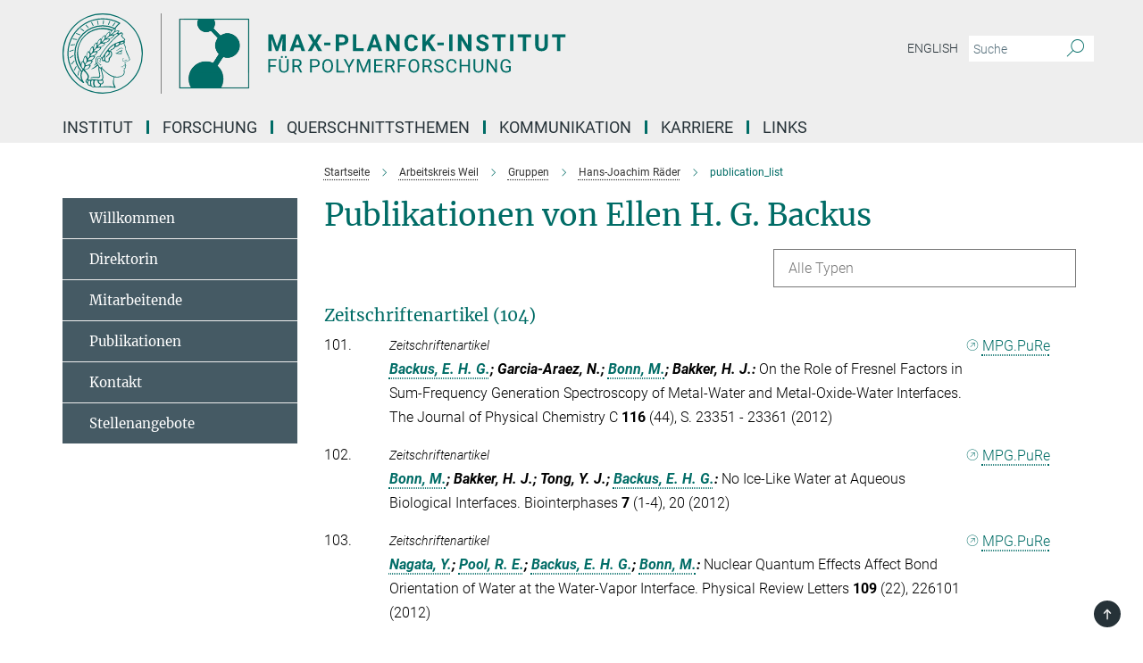

--- FILE ---
content_type: text/html; charset=utf-8
request_url: https://www.mpip-mainz.mpg.de/publication-search/644084?person=%2Fpersons%2Fresource%2Fpersons79116&seite=6
body_size: 17971
content:
<!DOCTYPE html>
<html prefix="og: http://ogp.me/ns#" lang="de">
<head>
  <meta http-equiv="X-UA-Compatible" content="IE=edge">
  <meta content="width=device-width, initial-scale=1.0" name="viewport">
  <meta http-equiv="Content-Type" content="text/html; charset=utf-8"/>
  <title>publication_list</title>
  
  <meta name="keywords" content="false" /><meta name="description" content="false" />
  <meta name="robots" content="nofollow" />

  
<meta property="og:title" content="publication_list">
<meta property="og:description" content="">
<meta property="og:type" content="website">
<meta property="og:url" content="https://www.mpip-mainz.mpg.de/644084/publication_list">
<meta property="og:image" content="https://www.mpip-mainz.mpg.de/assets/og-logo-281c44f14f2114ed3fe50e666618ff96341055a2f8ce31aa0fd70471a30ca9ed.jpg">


  
  


  <meta name="msapplication-TileColor" content="#fff" />
<meta name="msapplication-square70x70logo" content="/assets/touch-icon-70x70-16c94b19254f9bb0c9f8e8747559f16c0a37fd015be1b4a30d7d1b03ed51f755.png" />
<meta name="msapplication-square150x150logo" content="/assets/touch-icon-150x150-3b1e0a32c3b2d24a1f1f18502efcb8f9e198bf2fc47e73c627d581ffae537142.png" />
<meta name="msapplication-wide310x150logo" content="/assets/touch-icon-310x150-067a0b4236ec2cdc70297273ab6bf1fc2dcf6cc556a62eab064bbfa4f5256461.png" />
<meta name="msapplication-square310x310logo" content="/assets/touch-icon-310x310-d33ffcdc109f9ad965a6892ec61d444da69646747bd88a4ce7fe3d3204c3bf0b.png" />
<link rel="apple-touch-icon" type="image/png" href="/assets/touch-icon-180x180-a3e396f9294afe6618861344bef35fc0075f9631fe80702eb259befcd682a42c.png" sizes="180x180">
<link rel="icon" type="image/png" href="/assets/touch-icon-32x32-143e3880a2e335e870552727a7f643a88be592ac74a53067012b5c0528002367.png" sizes="32x32">

  <link rel="preload" href="/assets/roboto-v20-latin-ext_latin_greek-ext_greek_cyrillic-ext_cyrillic-700-8d2872cf0efbd26ce09519f2ebe27fb09f148125cf65964890cc98562e8d7aa3.woff2" as="font" type="font/woff2" crossorigin="anonymous">
  
  
  
  <script>var ROOT_PATH = '/';var LANGUAGE = 'de';var PATH_TO_CMS = 'https://mpip2.iedit.mpg.de';var INSTANCE_NAME = 'mpip2';</script>
  
      <link rel="stylesheet" media="all" href="/assets/responsive_live_green-8b26ab021c76d7e3a54147e3ed73bbff9283f2c399e3adb1292a40b489d05793.css" />
    <link rel="stylesheet" media="all" href="/assets/responsive/headerstylesheets/mpip2-header-1e80e4ea3453620287afac33b617fef76c1ece79426267dceb31a176a9b6b7b1.css" />

<script>
  window.addEventListener("load", function() {
    var linkElement = document.createElement("link");
    linkElement.rel="stylesheet";
    linkElement.href="/assets/katex/katex-4c5cd0d7a0c68fd03f44bf90378c50838ac39ebc09d5f02a7a9169be65ab4d65.css";
    linkElement.media="all";
    document.head.appendChild(linkElement);
  });
</script>


  

  

  <script>
  if(!window.DCLGuard) {
    window.DCLGuard=true;
  }
</script>
<script type="module">
//<![CDATA[
document.body.addEventListener('Base',function(){  (function (global) {
    if (global.MpgApp && global.MpgApp.object) {
      global.MpgApp.object.id = +'644084';
    }
  }(window));
});
/*-=deferred=-*/
//]]>
</script>
  <link rel="canonical" href="https://www.mpip-mainz.mpg.de/644084/publication_list" />


  
  <meta name="csrf-param" content="authenticity_token" />
<meta name="csrf-token" content="X-9aOcT4skd4UWmiCe19luKdbIhTenngwBXwRxoI7ylM9zbaCVHixl-wOLAWCDebfJlYD3bWSkzd2ub_4ZP61w" />
  <meta name="generator" content="JustRelate CX Cloud (www.justrelate.com)" />
  
  
      <link rel="alternate" hreflang="en" href="https://www.mpip-mainz.mpg.de/644153/publication_list" />
    <link rel="alternate" hreflang="de" href="https://www.mpip-mainz.mpg.de/644084/publication_list" />


  
    <script type="module" >
      window.allHash = { 'manifest':'/assets/manifest-04024382391bb910584145d8113cf35ef376b55d125bb4516cebeb14ce788597','responsive/modules/display_pubman_reference_counter':'/assets/responsive/modules/display_pubman_reference_counter-8150b81b51110bc3ec7a4dc03078feda26b48c0226aee02029ee6cf7d5a3b87e','responsive/modules/video_module':'/assets/responsive/modules/video_module-231e7a8449475283e1c1a0c7348d56fd29107c9b0d141c824f3bd51bb4f71c10','responsive/live/annual_report_overview':'/assets/responsive/live/annual_report_overview-f7e7c3f45d3666234c0259e10c56456d695ae3c2df7a7d60809b7c64ce52b732','responsive/live/annual_review_overview':'/assets/responsive/live/annual_review_overview-49341d85de5d249f2de9b520154d516e9b4390cbf17a523d5731934d3b9089ec','responsive/live/deferred-picture-loader':'/assets/responsive/live/deferred-picture-loader-088fb2b6bedef1b9972192d465bc79afd9cbe81cefd785b8f8698056aa04cf93','responsive/live/employee':'/assets/responsive/live/employee-ac8cd3e48754c26d9eaf9f9965ab06aca171804411f359cbccd54a69e89bc31c','responsive/live/employee_landing_page':'/assets/responsive/live/employee_landing_page-ac8cd3e48754c26d9eaf9f9965ab06aca171804411f359cbccd54a69e89bc31c','responsive/live/employee_search':'/assets/responsive/live/employee_search-47a41df3fc7a7dea603765ad3806515b07efaddd7cf02a8d9038bdce6fa548a1','responsive/live/event_overview':'/assets/responsive/live/event_overview-817c26c3dfe343bed2eddac7dd37b6638da92babec077a826fde45294ed63f3c','responsive/live/gallery_overview':'/assets/responsive/live/gallery_overview-459edb4dec983cc03e8658fafc1f9df7e9d1c78786c31d9864e109a04fde3be7','responsive/live/institute_page':'/assets/responsive/live/institute_page-03ec6d8aaec2eff8a6c1522f54abf44608299523f838fc7d14db1e68d8ec0c7a','responsive/live/institutes_map':'/assets/responsive/live/institutes_map-588c0307e4a797238ba50134c823708bd3d8d640157dc87cf24b592ecdbd874e','responsive/live/job_board':'/assets/responsive/live/job_board-0db2f3e92fdcd350960e469870b9bef95adc9b08e90418d17a0977ae0a9ec8fd','responsive/live/newsroom':'/assets/responsive/live/newsroom-c8be313dabf63d1ee1e51af14f32628f2c0b54a5ef41ce999b8bd024dc64cad2','responsive/live/organigramm':'/assets/responsive/live/organigramm-18444677e2dce6a3c2138ce8d4a01aca7e84b3ea9ffc175b801208634555d8ff','responsive/live/research_page':'/assets/responsive/live/research_page-c8be313dabf63d1ee1e51af14f32628f2c0b54a5ef41ce999b8bd024dc64cad2','responsive/live/science_gallery_overview':'/assets/responsive/live/science_gallery_overview-5c87ac26683fe2f4315159efefa651462b87429147b8f9504423742e6b7f7785','responsive/live/tabcard':'/assets/responsive/live/tabcard-be5f79406a0a3cc678ea330446a0c4edde31069050268b66ce75cfda3592da0d','live/advent_calendar':'/assets/live/advent_calendar-4ef7ec5654db2e7d38c778dc295aec19318d2c1afcbbf6ac4bfc2dde87c57f12','live/employee':'/assets/live/employee-fb8f504a3309f25dbdd8d3cf3d3f55c597964116d5af01a0ba720e7faa186337','live/employee_landing_page':'/assets/live/employee_landing_page-fb8f504a3309f25dbdd8d3cf3d3f55c597964116d5af01a0ba720e7faa186337','live/gallery_overview':'/assets/live/gallery_overview-18a0e0553dd83304038b0c94477d177e23b8b98bff7cb6dd36c7c99bf8082d12','live/podcast_page':'/assets/live/podcast_page-fe7023d277ed2b0b7a3228167181231631915515dcf603a33f35de7f4fd9566f','live/video_page':'/assets/live/video_page-62efab78e58bdfd4531ccfc9fe3601ea90abeb617a6de220c1d09250ba003d37','responsive/mpg_common/live/dropdown_list':'/assets/responsive/mpg_common/live/dropdown_list-71372d52518b3cb50132756313972768fdec1d4fa3ffa38e6655696fe2de5c0b','responsive/mpg_common/live/event_calendar':'/assets/responsive/mpg_common/live/event_calendar-719dd7e7333c7d65af04ddf8e2d244a2646b5f16d0d7f24f75b0bb8c334da6a5','responsive/mpg_common/live/event_registration':'/assets/responsive/mpg_common/live/event_registration-e6771dca098e37c2858ff2b690497f83a2808b6c642e3f4540e8587e1896c84e','responsive/mpg_common/live/expandable':'/assets/responsive/mpg_common/live/expandable-e2143bde3d53151b5ff7279eaab589f3fefb4fd31278ca9064fd6b83b38d5912','responsive/mpg_common/live/gallery_youtube_video':'/assets/responsive/mpg_common/live/gallery_youtube_video-b859711b59a5655b5fa2deb87bd0d137460341c3494a5df957f750c716970382','responsive/mpg_common/live/interactive_table':'/assets/responsive/mpg_common/live/interactive_table-bff65d6297e45592f8608cd64814fc8d23f62cb328a98b482419e4c25a31fdde','responsive/mpg_common/live/intersection-observer':'/assets/responsive/mpg_common/live/intersection-observer-9e55d6cf2aac1d0866ac8588334111b664e643e4e91b10c5cbb42315eb25d974','responsive/mpg_common/live/main_menu':'/assets/responsive/mpg_common/live/main_menu-43966868573e0e775be41cf218e0f15a6399cf3695eb4297bae55004451acada','responsive/mpg_common/live/news_publication_overview':'/assets/responsive/mpg_common/live/news_publication_overview-d1aae55c18bfd7cf46bad48f7392e51fc1b3a3b887bc6312a39e36eaa58936fa','responsive/mpg_common/live/reverse':'/assets/responsive/mpg_common/live/reverse-9d6a32ce7c0f41fbc5249f8919f9c7b76cacd71f216c9e6223c27560acf41c8b','responsive/mpg_common/live/shuffle':'/assets/responsive/mpg_common/live/shuffle-14b053c3d32d46209f0572a91d3240487cd520326247fc2f1c36ea4d3a6035eb','responsive/mpg_common/live/slick_lazyloader':'/assets/responsive/mpg_common/live/slick_lazyloader-ea2704816b84026f362aa3824fcd44450d54dffccb7fca3c853d2f830a5ce412','responsive/mpg_common/live/video':'/assets/responsive/mpg_common/live/video-55b7101b2ac2622a81eba0bdefd94b5c5ddf1476b01f4442c3b1ae855b274dcf','responsive/mpg_common/live/youtube_extension':'/assets/responsive/mpg_common/live/youtube_extension-2b42986b3cae60b7e4153221d501bc0953010efeadda844a2acdc05da907e90f','preview/_pdf_sorting':'/assets/preview/_pdf_sorting-8fa7fd1ef29207b6c9a940e5eca927c26157f93f2a9e78e21de2578e6e06edf0','preview/advent_calendar':'/assets/preview/advent_calendar-4ef7ec5654db2e7d38c778dc295aec19318d2c1afcbbf6ac4bfc2dde87c57f12','preview/annual_review_search':'/assets/preview/annual_review_search-8fa7fd1ef29207b6c9a940e5eca927c26157f93f2a9e78e21de2578e6e06edf0','preview/edit_overlays':'/assets/preview/edit_overlays-cef31afd41d708f542672cc748b72a6b62ed10df9ee0030c11a0892ae937db70','preview/employee':'/assets/preview/employee-fb8f504a3309f25dbdd8d3cf3d3f55c597964116d5af01a0ba720e7faa186337','preview/employee_landing_page':'/assets/preview/employee_landing_page-fb8f504a3309f25dbdd8d3cf3d3f55c597964116d5af01a0ba720e7faa186337','preview/gallery_overview':'/assets/preview/gallery_overview-ca27fbd8e436a0f15e28d60a0a4a5861f7f9817b9cb44cb36ae654ebe03eec2a','preview/lodash':'/assets/preview/lodash-01fbab736a95109fbe4e1857ce7958edc28a78059301871a97ed0459a73f92d2','preview/overlay':'/assets/preview/overlay-4b3006f01cc2a80c44064f57acfdb24229925bbf211ca5a5e202b0be8cd2e66e','preview/overlay_ajax_methods':'/assets/preview/overlay_ajax_methods-0cceedf969995341b0aeb5629069bf5117896d2b053822e99f527e733430de65','preview/pdf_overview':'/assets/preview/pdf_overview-8fa7fd1ef29207b6c9a940e5eca927c26157f93f2a9e78e21de2578e6e06edf0','preview/podcast_page':'/assets/preview/podcast_page-8b696f28fe17c5875ac647a54463d6cf4beda5fa758ba590dd50d4f7d11e02a0','preview/preview':'/assets/preview/preview-7d20d27ffa274bf0336cbf591613fbbffd4fa684d745614240e81e11118b65c2','preview/science_gallery_overview':'/assets/preview/science_gallery_overview-00600feadb223d3b4cb5432a27cc6bee695f2b95225cb9ecf2e9407660ebcc35','preview/video_page':'/assets/preview/video_page-5359db6cf01dcd5736c28abe7e77dabdb4c7caa77184713f32f731d158ced5a8','preview_manifest':'/assets/preview_manifest-04024382391bb910584145d8113cf35ef376b55d125bb4516cebeb14ce788597','editmarker':'/assets/editmarker-b8d0504e39fbfef0acc731ba771c770852ec660f0e5b8990b6d367aefa0d9b9c','live':'/assets/live-4aa8e228b0242df1d2d064070d3be572a1ad3e67fe8c70b092213a5236b38737','print':'/assets/print-08c7a83da7f03ca9674c285c1cc50a85f44241f0bcef84178df198c8e9805c3c','mpg_base':'/assets/mpg_base-161fbafcd07f5fc9b56051e8acd88e712c103faef08a887e51fdcf16814b7446','mpg_fouc':'/assets/mpg_fouc-e8a835d89f91cf9c99be7a651f3ca1d04175934511621130554eef6aa910482c','mpg_amd':'/assets/mpg_amd-7c9ab00ac1b3a8c78cac15f76b6d33ed50bb1347cea217b0848031018ef80c94','mpg_amd_bundle':'/assets/mpg_amd_bundle-932e0d098e1959a6b4654b199e4c02974ab670115222c010a0bcc14756fce071','responsive/friendlycaptcha/widget.module.min':'/assets/responsive/friendlycaptcha/widget.module.min-19cabfb2100ce6916acaa628a50895f333f8ffb6a12387af23054565ee2122f2','responsive/honeybadger.min':'/assets/responsive/honeybadger.min-213763a8258237e8c4d12f0dbd98d8a966023b02f7433c1a05c1bace6ef120ec','responsive_live':'/assets/responsive_live-d4b4a938cbf67a69dc6ba9767c95bb10486874f069e457abc2ad6f53c7126fac','katex/katex':'/assets/katex/katex-ca9d4097b1925d5d729e5c4c7ffcdb44112ba08c53e7183feb26afa6927cc4fd','responsive/tsmodules/cashew':'/assets/responsive/tsmodules/cashew-f2b3a6f988f933937212c2239a5008703225511ab19b4a6d6cbead2e9904ae21','responsive/tsmodules/datahandler':'/assets/responsive/tsmodules/datahandler-18b09253aa824ba684b48d41aea5edb6321851210404bdc3c47922c961181980','responsive/tsmodules/edit-menu':'/assets/responsive/tsmodules/edit-menu-ed8038730fbc4b64d700f28f3ccdcc8c33cc558e1182af3f37b6b4374a3ad3b6','responsive/tsmodules/edit':'/assets/responsive/tsmodules/edit-80ca9b5137f2eeb575e45f3ff1fd611effb73bd27d9f920d5f758c27a4212067','responsive/tsmodules/image-information':'/assets/responsive/tsmodules/image-information-2766379bd0ae7c612169084e5437d5662006eec54acbecba9f83ac8773ac20fa','responsive/tsmodules/languages':'/assets/responsive/tsmodules/languages-33d886fa0f8a758ac8817dfaf505c136d22e86a95988298f3b14cf46c870a586','responsive/tsmodules/menu':'/assets/responsive/tsmodules/menu-dc7cee42b20a68a887e06bb1979d6ecc601ff8dd361b80cc6a8190e33ab7f005','responsive/tsmodules/notify':'/assets/responsive/tsmodules/notify-44b67b61195156d3827af8dfd00797cd327f013dc404720659f2d3da19cf6f77','responsive/tsmodules/virtual-form':'/assets/responsive/tsmodules/virtual-form-31974440dbd9f79534149b9376a63b1f2e0b542abb5ba898e4fbaeef377d66ca' }
    </script>
    <script type="module">
//<![CDATA[
document.body.addEventListener('AMD',function(){    requirejs.config({
      waitSeconds:0,
      paths: allHash
    })
});
/*-=deferred=-*/
//]]>
</script></head>

 <body class="mpip2 publication_search  language-de" id="top">
  
  
  

<header class="navbar hero navigation-on-bottom">

  <div class="container remove-padding header-main-container">


    <div class="navbar-header">
        <a class="navbar-brand mpg-icon mpg-icon-logo language-de language-degreen" aria-label="Logo Max-Planck-Institut für Polymerforschung, zur Startseite" href="/"></a>
    </div>

    <div class="lang-search">
      <div class="collapse navbar-collapse bs-navbar-collapse">
        <ul class="hidden-xs hidden-sm nav navbar-nav navbar-right navbar-meta">
          <li class="language-switcher-links">
            <li class="flag">
    <a class="icon_flag_en" href="/publication-search/644153?person=%2Fpersons%2Fresource%2Fpersons79116">English</a>
</li>


          </li>
          <li>
            <form class="navbar-form navbar-left search-field hidden-xs" role="search" action="/2824/suchergebnis" accept-charset="UTF-8" method="get">
  <div class="form-group noindex">
    <input class="form-control searchfield"
      name="searchfield"
      placeholder="Suche"
      value=""
      type="search"
      aria-label="Bitte geben Sie einen Suchbegriff ein."
    />
    <button class="btn btn-default searchbutton" aria-label="Suche">
      <i class="mpg-icon mpg-icon-search" role="img" aria-hidden="true"></i>
    </button>
  </div>
</form>
          </li>
          <li>
            
          </li>

        </ul>
      </div>
    </div>


    <div class="navbar-title-wrapper">

      <nav class="navbar navbar-default" aria-label="Hauptnavigation">
        <div class="navbar-header">
          <div class="visible-xs visible-sm">
            <button class="nav-btn navbar-toggle" type="button" data-toggle="collapse" data-target="#main-navigation-container" aria-haspopup="true" aria-expanded="false" aria-label="Hauptnavigations-Schalter">
              <svg width="40" height="40" viewBox="-25 -25 50 50">
                <circle cx="0" cy="0" r="25" fill="none"/>
                <rect class="burgerline-1" x="-15" y="-12" width="30" height="4" fill="black"/>
                <rect class="burgerline-2" x="-15" y="-2" width="30" height="4" fill="black"/>
                <rect class="burgerline-3" x="-15" y="8" width="30" height="4" fill="black"/>
              </svg>
            </button>
          </div>
        </div>

        <div class="collapse navbar-collapse js-navbar-collapse noindex" id="main-navigation-container">

          <div class="mobile-search-pwa-container">
            <div class="mobile-search-container">
              <form class="navbar-form navbar-left search-field visible-sm visible-xs mobile clearfix" role="search" action="/2824/suchergebnis" accept-charset="UTF-8" method="get">
  <div class="form-group noindex">
    <input class="form-control searchfield"
      name="searchfield"
      placeholder="Suche"
      value=""
      type="search"
      aria-label="Bitte geben Sie einen Suchbegriff ein."
    />
    <button class="btn btn-default searchbutton" aria-label="Suche">
      <i class="mpg-icon mpg-icon-search" role="img" aria-hidden="true"></i>
    </button>
  </div>
</form>
            </div>
              
          </div>

          
            <ul class="nav navbar-nav col-xs-12" id="main_nav" data-timestamp="2025-11-16T23:12:57.538Z">
<li class="dropdown mega-dropdown clearfix" tabindex="0" data-positioning="3">
<a class="main-navi-item dropdown-toggle undefined" id="Root-de.0">Institut<span class="arrow-dock"></span></a><a class="dropdown-toggle visible-xs visible-sm" data-no-bs-toggle="dropdown" role="button" aria-expanded="false" aria-controls="flyout-Root-de.0"><span class="mpg-icon mpg-icon-down2"></span></a><ul id="flyout-Root-de.0" class="col-xs-12 dropdown-menu  mega-dropdown-menu row">
<li class="col-xs-12 col-sm-4 menu-column"><ul class="main">
<li class="dropdown-title">
<a href="/de/ueberuns" id="Root-de.0.0.0">Über uns</a><ul>
<li><a href="/de/ueberuns/geschichte" id="Root-de.0.0.0.0">Geschichte</a></li>
<li><a href="/de/ueberuns/orga" id="Root-de.0.0.0.1">Organigramm</a></li>
</ul>
</li>
<li class="dropdown-title">
<a href="/de/anreise" id="Root-de.0.0.1">Kontakt &amp; Anreise</a><ul>
<li><a href="/de/anreise/auto" id="Root-de.0.0.1.0">Mit dem Auto</a></li>
<li><a href="/de/anreise/nahverkehr" id="Root-de.0.0.1.1">Mit dem Öffentlichen Nahverkehr</a></li>
<li><a href="/de/anreise/flugzeug" id="Root-de.0.0.1.2">Mit dem Flugzeug</a></li>
</ul>
</li>
</ul></li>
<li class="col-xs-12 col-sm-4 menu-column"><ul class="main">
<li class="dropdown-title">
<a href="/de/kontakt" id="Root-de.0.1.0">Ansprechpartner</a><ul>
<li><a href="/de/kontakt/institutsleitung" id="Root-de.0.1.0.0">Institutsleitung</a></li>
<li><a href="/de/kontakt/direktoren" id="Root-de.0.1.0.1">Direktoren und Forschungsgruppenleiter</a></li>
<li><a href="/de/kontakt/gruppenleiter" id="Root-de.0.1.0.2">Gruppenleiter</a></li>
<li><a href="/de/kontakt/presse" id="Root-de.0.1.0.3">Presse- und Öffentlichkeitsarbeit</a></li>
<li><a href="/de/kontakt/verwaltung" id="Root-de.0.1.0.4">Verwaltung &amp; International Office</a></li>
<li><a href="/de/kontakt/gleichstellung" id="Root-de.0.1.0.5">Gleichstellungsbeauftragte</a></li>
<li><a href="/de/kontakt/ombudsperson" id="Root-de.0.1.0.6">Ombudsperson</a></li>
</ul>
</li>
<li class="dropdown-title"><a href="/de/mitarbeiter" id="Root-de.0.1.1">Gesamtmitarbeiterverzeichnis</a></li>
</ul></li>
<li class="col-xs-12 col-sm-4 menu-column"><ul class="main">
<li class="dropdown-title">
<a id="Root-de.0.2.0">Gemeinsame Einrichtungen</a><ul>
<li><a href="/de/einrichtungen/service" id="Root-de.0.2.0.0">Wissenschaftliche Servicegruppen</a></li>
<li><a href="/de/einrichtungen/bibliothek" id="Root-de.0.2.0.1">Bibliothek</a></li>
<li><a href="/de/einrichtungen/nachhaltigkeit" id="Root-de.0.2.0.2">Energiekommission</a></li>
</ul>
</li>
<li class="dropdown-title">
<a href="/de/gremien" id="Root-de.0.2.1">Gremien des Instituts</a><ul>
<li><a href="/de/gremien/fachbeirat" id="Root-de.0.2.1.0">Fachbeirat</a></li>
<li><a href="/de/gremien/kuratorium" id="Root-de.0.2.1.1">Kuratorium</a></li>
</ul>
</li>
</ul></li>
</ul>
</li>
<li class="dropdown mega-dropdown clearfix" tabindex="0" data-positioning="3">
<a class="main-navi-item dropdown-toggle undefined" id="Root-de.1">Forschung<span class="arrow-dock"></span></a><a class="dropdown-toggle visible-xs visible-sm" data-no-bs-toggle="dropdown" role="button" aria-expanded="false" aria-controls="flyout-Root-de.1"><span class="mpg-icon mpg-icon-down2"></span></a><ul id="flyout-Root-de.1" class="col-xs-12 dropdown-menu  mega-dropdown-menu row">
<li class="col-xs-12 col-sm-4 menu-column"><ul class="main"><li class="dropdown-title">
<a href="/de/arbeitskreise" id="Root-de.1.0.0">Arbeitskreise</a><ul>
<li><a href="/de/blom" id="Root-de.1.0.0.0">Molekulare Elektronik | Prof. P. Blom</a></li>
<li><a href="/de/bonn" id="Root-de.1.0.0.1">Molekulare Spektroskopie | Prof. M. Bonn</a></li>
<li><a href="/de/butt" id="Root-de.1.0.0.2"> Physik der Grenzflächen | Prof. H.-J. Butt</a></li>
<li><a href="/934382/Graeter_Biomolekulare_Mechanik" id="Root-de.1.0.0.3">Biomolekulare Mechanik | Prof. F. Gräter</a></li>
<li><a href="/de/landfester" id="Root-de.1.0.0.4">Phys. Chemie d. Polymere | Prof. K. Landfester</a></li>
<li><a href="/de/weil" id="Root-de.1.0.0.5">Synthese von Makromolekülen | Prof. T. Weil</a></li>
</ul>
</li></ul></li>
<li class="col-xs-12 col-sm-4 menu-column"><ul class="main">
<li class="dropdown-title">
<a id="Root-de.1.1.0">Unabhängige Forschungsgruppen</a><ul>
<li><a href="/de/amann-winkel" id="Root-de.1.1.0.0">Röntgenstreuung an Weicher Materie | J.-Prof. K. Amann-Winkel</a></li>
<li><a href="/911968/Keefer_Ultraschnelle_Spektroskopie_und_Kontrolle" id="Root-de.1.1.0.1">Theoretische Spektroskopie | Dr. D. Keefer</a></li>
<li><a href="/783044/01_Willkommen" id="Root-de.1.1.0.2">Organische Bioelektronik | Dr. U. Kraft</a></li>
<li><a href="/783547/Kukharenko_Datengetriebene_Analyse_von_Systemen_weicher_Materie" id="Root-de.1.1.0.3">Datengetriebene Analyse von Systemen weicher Materie | O. Kukharenko</a></li>
</ul>
</li>
<li class="dropdown-title">
<a id="Root-de.1.1.1">Emeriti-Forschungsgruppen</a><ul>
<li><a href="/de/kremer" id="Root-de.1.1.1.0">Theorie der Polymere | Prof. K. Kremer</a></li>
<li><a href="/de/muellen" id="Root-de.1.1.1.1">Synthetische Chemie | Prof. K. Müllen</a></li>
</ul>
</li>
</ul></li>
<li class="col-xs-12 col-sm-4 menu-column"><ul class="main">
<li class="dropdown-title"><a href="/de/emeriti" id="Root-de.1.2.0">Emeriti und Ehemalige</a></li>
<li class="dropdown-title">
<a href="/de/publikationen" id="Root-de.1.2.1">Wissenschaftliche Publikationen</a><ul>
<li><a href="/de/publikationen" id="Root-de.1.2.1.0">Gesamtpublikationsliste</a></li>
<li><a href="/de/publikationssuche" id="Root-de.1.2.1.1">Publikationssuche</a></li>
<li><a href="/en/highlights" id="Root-de.1.2.1.2">Highlight Publications (in Englisch)</a></li>
</ul>
</li>
</ul></li>
</ul>
</li>
<li class="dropdown mega-dropdown clearfix" tabindex="0" data-positioning="1">
<a class="main-navi-item dropdown-toggle undefined" id="Root-de.2">Querschnittsthemen<span class="arrow-dock"></span></a><a class="dropdown-toggle visible-xs visible-sm" data-no-bs-toggle="dropdown" role="button" aria-expanded="false" aria-controls="flyout-Root-de.2"><span class="mpg-icon mpg-icon-down2"></span></a><ul id="flyout-Root-de.2" class="col-xs-12 dropdown-menu  mega-dropdown-menu row"><li class="col-xs-12 col-sm-4 menu-column"><ul class="main">
<li class="dropdown-title"><a href="/788659/Polymere-fuer-Energie-und-Technik" id="Root-de.2.0.0">Polymere für Energie und Technik</a></li>
<li class="dropdown-title"><a href="/788749/polymere-materialien-fuer-die-nachhaltigkeit" id="Root-de.2.0.1">Polymere Materialien für die Nachhaltigkeit</a></li>
<li class="dropdown-title"><a href="/de/themen/medizin" id="Root-de.2.0.2">Polymere für die Medizin</a></li>
<li class="dropdown-title"><a href="/788841/Herausforderungen-in-der-Grundlagenforschung" id="Root-de.2.0.3">Herausforderungen in der Grundlagenforschung</a></li>
</ul></li></ul>
</li>
<li class="dropdown mega-dropdown clearfix" tabindex="0" data-positioning="2">
<a class="main-navi-item dropdown-toggle undefined" id="Root-de.3">Kommunikation<span class="arrow-dock"></span></a><a class="dropdown-toggle visible-xs visible-sm" data-no-bs-toggle="dropdown" role="button" aria-expanded="false" aria-controls="flyout-Root-de.3"><span class="mpg-icon mpg-icon-down2"></span></a><ul id="flyout-Root-de.3" class="col-xs-12 dropdown-menu  mega-dropdown-menu row">
<li class="col-xs-12 col-sm-4 menu-column"><ul class="main">
<li class="dropdown-title"><a href="/de/presse" id="Root-de.3.0.0">Newsroom</a></li>
<li class="dropdown-title">
<a id="Root-de.3.0.1">Medien-Ressourcen</a><ul><li><a href="/de/medien/bilder" id="Root-de.3.0.1.0">Bildmaterial</a></li></ul>
</li>
<li class="dropdown-title"><a href="/de/veranstaltungen" id="Root-de.3.0.2">Veranstaltungen und Öffentliche Seminare</a></li>
<li class="dropdown-title"><a href="/1050950/Kunststoff-Bildungspfad" id="Root-de.3.0.3">Kunststoff Bildungspfad</a></li>
</ul></li>
<li class="col-xs-12 col-sm-4 menu-column"><ul class="main">
<li class="dropdown-title">
<a href="/55341/Berichte-und-Zeitschriften" id="Root-de.3.1.0">Berichte und Zeitschriften</a><ul>
<li><a href="/71265/Magazin_Forschung" id="Root-de.3.1.0.0">Magazin "Forschung" der MPG</a></li>
<li><a href="/71347/Jahresberichte-des-MPI-P" id="Root-de.3.1.0.1">Jahresberichte des MPI-P</a></li>
<li><a href="/55399/Jahrbuch-der-MPG" id="Root-de.3.1.0.2">Beiträge zum Jahrbuch der MPG</a></li>
</ul>
</li>
<li class="dropdown-title">
<a href="/87431/Schulklassen" id="Root-de.3.1.1">Für Schulklassen</a><ul>
<li><a href="/de/schulen/maxwissen" id="Root-de.3.1.1.0">Max Wissen</a></li>
<li><a href="/de/schulen/fuehrungen" id="Root-de.3.1.1.1">Laborführungen</a></li>
</ul>
</li>
</ul></li>
</ul>
</li>
<li class="dropdown mega-dropdown clearfix" tabindex="0" data-positioning="3">
<a class="main-navi-item dropdown-toggle undefined" id="Root-de.4">Karriere<span class="arrow-dock"></span></a><a class="dropdown-toggle visible-xs visible-sm" data-no-bs-toggle="dropdown" role="button" aria-expanded="false" aria-controls="flyout-Root-de.4"><span class="mpg-icon mpg-icon-down2"></span></a><ul id="flyout-Root-de.4" class="col-xs-12 dropdown-menu  mega-dropdown-menu row">
<li class="col-xs-12 col-sm-4 menu-column"><ul class="main"><li class="dropdown-title">
<a id="Root-de.4.0.0">Stellenangebote</a><ul>
<li><a href="/de/stellen/forschung" id="Root-de.4.0.0.0">In der Forschung</a></li>
<li><a class="external" href="https://recruitingapp-5072.de.umantis.com/Jobs/31?lang=gerger" target="_blank" id="Root-de.4.0.0.1">In der Technik und Verwaltung</a></li>
</ul>
</li></ul></li>
<li class="col-xs-12 col-sm-4 menu-column"><ul class="main"><li class="dropdown-title"><a href="/de/graduierten" id="Root-de.4.1.0">Graduiertenausbildung</a></li></ul></li>
<li class="col-xs-12 col-sm-4 menu-column"><ul class="main"><li class="dropdown-title"><a href="/de/internationaloffice" id="Root-de.4.2.0">International Office</a></li></ul></li>
</ul>
</li>
<li class="dropdown mega-dropdown clearfix" tabindex="0" data-positioning="2">
<a class="main-navi-item dropdown-toggle undefined" id="Root-de.5">Links<span class="arrow-dock"></span></a><a class="dropdown-toggle visible-xs visible-sm" data-no-bs-toggle="dropdown" role="button" aria-expanded="false" aria-controls="flyout-Root-de.5"><span class="mpg-icon mpg-icon-down2"></span></a><ul id="flyout-Root-de.5" class="col-xs-12 dropdown-menu  mega-dropdown-menu row">
<li class="col-xs-12 col-sm-4 menu-column"><ul class="main"><li class="dropdown-title">
<a id="Root-de.5.0.0">Sonstiges</a><ul>
<li><a href="/de/polymerforschungev" id="Root-de.5.0.0.0">Freunde und Förderer des MPI für Polymerforschung e.V.</a></li>
<li><a class="external" href="https://cafeteria.mpip-mainz.mpg.de" target="_blank" id="Root-de.5.0.0.1">MPI-P Cafeteria</a></li>
</ul>
</li></ul></li>
<li class="col-xs-12 col-sm-4 menu-column"><ul class="main"><li class="dropdown-title">
<a id="Root-de.5.1.0">Internes</a><ul>
<li><a class="external" href="https://mail.ox.gwdg.de" target="_blank" id="Root-de.5.1.0.0">Webmail</a></li>
<li><a class="external" href="https://max.mpg.de" target="_blank" id="Root-de.5.1.0.1">Intranet</a></li>
<li><a href="/en/intern/seminars" id="Root-de.5.1.0.2">Interne Seminare (in Englisch)</a></li>
<li><a href="/de/links/weiterelinks" id="Root-de.5.1.0.3">Weitere Links</a></li>
</ul>
</li></ul></li>
</ul>
</li>
</ul>

          <div class="text-center language-switcher visible-xs visible-sm">
            <li class="flag">
    <a class="icon_flag_en" href="/publication-search/644153?person=%2Fpersons%2Fresource%2Fpersons79116">English</a>
</li>


          </div>
        </div>
      </nav>
    </div>
  </div>
</header>

<header class="container-full-width visible-print-block">
  <div class="container">
    <div class="row">
      <div class="col-xs-12">
        <div class="content">
              <span class="mpg-icon mpg-icon-logo custom-print-header language-de">
                Max-Planck-Institut für Polymerforschung
              </span>
        </div>
      </div>
    </div>
  </div>
</header>

<script type="module">
//<![CDATA[
document.body.addEventListener('Base',function(){  var mainMenu;
  if(typeof MpgCommon != "undefined") {
    mainMenu = new MpgCommon.MainMenu();
  }
});
/*-=deferred=-*/
//]]>
</script>
  
  <div id="page_content">
    
  <div class="container content-wrapper">
    <div class="row">
      <main>
        <article class="col-md-9  col-md-push-3">
          <div class="content py-0">
            <div class="noindex">
  <nav class="hidden-print" aria-label="Breadcrumb">
    <ol class="breadcrumb clearfix" vocab="http://schema.org/" typeof="BreadcrumbList">

          <li class="breadcrumb-item" property="itemListElement" typeof="ListItem">
            <a property="item"
               typeof="WebPage"
               href="/"
               class=""
               title="">
              <span property="name">Startseite</span>
            </a>
            <meta property="position" content="1">
          </li>
          <li class="breadcrumb-item" property="itemListElement" typeof="ListItem">
            <a property="item"
               typeof="WebPage"
               href="/de/weil"
               class=""
               title="">
              <span property="name">Arbeitskreis Weil</span>
            </a>
            <meta property="position" content="4">
          </li>
          <li class="breadcrumb-item" property="itemListElement" typeof="ListItem">
            <a property="item"
               typeof="WebPage"
               href="/de/weil/gruppen"
               class=""
               title="">
              <span property="name">Gruppen</span>
            </a>
            <meta property="position" content="5">
          </li>
          <li class="breadcrumb-item" property="itemListElement" typeof="ListItem">
            <a property="item"
               typeof="WebPage"
               href="/de/weil/gruppen/raeder"
               class=""
               title="">
              <span property="name">Hans-Joachim Räder</span>
            </a>
            <meta property="position" content="7">
          </li>
      <li class="breadcrumb-item active" property="itemListElement" typeof="ListItem" aria-current="page">
        <span property="name">publication_list</span>
        <meta property="position" content="9">
      </li>
    </ol>
  </nav>
</div>


          </div>
          

<div class="content">
  <h1>Publikationen von Ellen H. G. Backus</h1>

  <div id="new_search_button" class="clearfix">
    
  </div>
    <div id="publication_dropdown_lists" class="clearfix">
  <div class="dropdown_list large">
    <div class="selected_date show_next">Alle Typen</div>
    <ul class="select dropdown-menu select_hidden">
        <li><a rel="nofollow" href="/publication-search/644084?deactivate_global_blacklist=false&page=1&person=%2Fpersons%2Fresource%2Fpersons79116#article">Zeitschriftenartikel (104)</a></li>
        <li><a rel="nofollow" href="/publication-search/644084?deactivate_global_blacklist=false&page=6&person=%2Fpersons%2Fresource%2Fpersons79116#book_item">Buchkapitel (1)</a></li>
        <li><a rel="nofollow" href="/publication-search/644084?deactivate_global_blacklist=false&page=6&person=%2Fpersons%2Fresource%2Fpersons79116#meeting_abstract">Meeting Abstract (5)</a></li>
        <li><a rel="nofollow" href="/publication-search/644084?deactivate_global_blacklist=false&page=6&person=%2Fpersons%2Fresource%2Fpersons79116#book_review">Rezension (1)</a></li>
        <li><a rel="nofollow" href="/publication-search/644084?deactivate_global_blacklist=false&page=6&person=%2Fpersons%2Fresource%2Fpersons79116#review_article">Review Article (2)</a></li>
    </ul>
  </div>
</div>


      <h3><a name="article">Zeitschriftenartikel (104)</a></h3>
  <div class="publication_list">
      <div class="publication_in_list row">
        <div class="publication_index col-xs-12 col-sm-1">101.</div>
        <div class="col-xs-12 publication_container no-gutters col-sm-11">
          <div class="publication_in_list_content col-xs-12 col-sm-10">
            <small><i>Zeitschriftenartikel</i></small>
            <div><span class="authors expandable_pubman"><span class="names"><a rel="nofollow" href="/publication-search/644084?person=%2Fpersons%2Fresource%2Fpersons79116">Backus, E. H. G.</a>; Garcia-Araez, N.; <a rel="nofollow" href="/publication-search/644084?person=%2Fpersons%2Fresource%2Fpersons47659">Bonn, M.</a>; Bakker, H. J.</span><span class="colon">: </span></span> On the Role of Fresnel Factors in Sum-Frequency Generation Spectroscopy of Metal-Water and Metal-Oxide-Water Interfaces. The Journal of Physical Chemistry C <span class="cond-bold">116</span> (44), S. 23351 - 23361  (2012)</div>
          </div>
          <div class="publication_links col-xs-12 col-sm-2"><div class="options">
  <div class="publication_link">
    <a class="pubman" target="_blank" rel="nofollow" href="https://pure.mpg.de/pubman/faces/ViewItemFullPage.jsp?itemId=item_1674229"><i class="external"></i>MPG.PuRe</a>
  </div>
  
</div>
</div>
        </div>
      </div>
      <div class="publication_in_list row">
        <div class="publication_index col-xs-12 col-sm-1">102.</div>
        <div class="col-xs-12 publication_container no-gutters col-sm-11">
          <div class="publication_in_list_content col-xs-12 col-sm-10">
            <small><i>Zeitschriftenartikel</i></small>
            <div><span class="authors expandable_pubman"><span class="names"><a rel="nofollow" href="/publication-search/644084?person=%2Fpersons%2Fresource%2Fpersons47659">Bonn, M.</a>; Bakker, H. J.; Tong, Y. J.; <a rel="nofollow" href="/publication-search/644084?person=%2Fpersons%2Fresource%2Fpersons79116">Backus, E. H. G.</a></span><span class="colon">: </span></span> No Ice-Like Water at Aqueous Biological Interfaces. Biointerphases <span class="cond-bold">7</span> (1-4), 20 (2012)</div>
          </div>
          <div class="publication_links col-xs-12 col-sm-2"><div class="options">
  <div class="publication_link">
    <a class="pubman" target="_blank" rel="nofollow" href="https://pure.mpg.de/pubman/faces/ViewItemFullPage.jsp?itemId=item_1655448"><i class="external"></i>MPG.PuRe</a>
  </div>
  
</div>
</div>
        </div>
      </div>
      <div class="publication_in_list row">
        <div class="publication_index col-xs-12 col-sm-1">103.</div>
        <div class="col-xs-12 publication_container no-gutters col-sm-11">
          <div class="publication_in_list_content col-xs-12 col-sm-10">
            <small><i>Zeitschriftenartikel</i></small>
            <div><span class="authors expandable_pubman"><span class="names"><a rel="nofollow" href="/publication-search/644084?person=%2Fpersons%2Fresource%2Fpersons73689">Nagata, Y.</a>; <a rel="nofollow" href="/publication-search/644084?person=%2Fpersons%2Fresource%2Fpersons81246">Pool, R. E.</a>; <a rel="nofollow" href="/publication-search/644084?person=%2Fpersons%2Fresource%2Fpersons79116">Backus, E. H. G.</a>; <a rel="nofollow" href="/publication-search/644084?person=%2Fpersons%2Fresource%2Fpersons47659">Bonn, M.</a></span><span class="colon">: </span></span> Nuclear Quantum Effects Affect Bond Orientation of Water at the Water-Vapor Interface. Physical Review Letters <span class="cond-bold">109</span> (22), 226101 (2012)</div>
          </div>
          <div class="publication_links col-xs-12 col-sm-2"><div class="options">
  <div class="publication_link">
    <a class="pubman" target="_blank" rel="nofollow" href="https://pure.mpg.de/pubman/faces/ViewItemFullPage.jsp?itemId=item_1677194"><i class="external"></i>MPG.PuRe</a>
  </div>
  
</div>
</div>
        </div>
      </div>
      <div class="publication_in_list row">
        <div class="publication_index col-xs-12 col-sm-1">104.</div>
        <div class="col-xs-12 publication_container no-gutters col-sm-11">
          <div class="publication_in_list_content col-xs-12 col-sm-10">
            <small><i>Zeitschriftenartikel</i></small>
            <div><span class="authors expandable_pubman"><span class="names">Pool, R. E.; Versluis, J.; <a rel="nofollow" href="/publication-search/644084?person=%2Fpersons%2Fresource%2Fpersons79116">Backus, E. H. G.</a>; <a rel="nofollow" href="/publication-search/644084?person=%2Fpersons%2Fresource%2Fpersons47659">Bonn, M.</a></span><span class="colon">: </span></span> Comparative Study of Direct and Phase-Specific Vibrational Sum-Frequency Generation Spectroscopy: Advantages and Limitations. Journal of Physical Chemistry B <span class="cond-bold">115</span> (51), S. 15362 - 15369 (2011)</div>
          </div>
          <div class="publication_links col-xs-12 col-sm-2"><div class="options">
  <div class="publication_link">
    <a class="pubman" target="_blank" rel="nofollow" href="https://pure.mpg.de/pubman/faces/ViewItemFullPage.jsp?itemId=item_1423040"><i class="external"></i>MPG.PuRe</a>
  </div>
  
</div>
</div>
        </div>
      </div>
  </div>
  <h3><a name="book_item">Buchkapitel (1)</a></h3>
  <div class="publication_list">
      <div class="publication_in_list row">
        <div class="publication_index col-xs-12 col-sm-1">105.</div>
        <div class="col-xs-12 publication_container no-gutters col-sm-11">
          <div class="publication_in_list_content col-xs-12 col-sm-10">
            <small><i>Buchkapitel</i></small>
            <div><span class="authors expandable_pubman"><span class="names"><a rel="nofollow" href="/publication-search/644084?person=%2Fpersons%2Fresource%2Fpersons73689">Nagata, Y.</a>; <a rel="nofollow" href="/publication-search/644084?person=%2Fpersons%2Fresource%2Fpersons79116">Backus, E. H. G.</a>; <a rel="nofollow" href="/publication-search/644084?person=%2Fpersons%2Fresource%2Fpersons47659">Bonn, M.</a></span><span class="colon">: </span></span> Dynamics of Water Molecules at the Water/Air Interface. In: Encyclopedia of Interfacial Chemistry: Surface Science and Electrochemistry, S. 348 - 355 (Hg. Wandelt, K.). Elsevier, Amsterdam (2018)</div>
          </div>
          <div class="publication_links col-xs-12 col-sm-2"><div class="options">
  <div class="publication_link">
    <a class="pubman" target="_blank" rel="nofollow" href="https://pure.mpg.de/pubman/faces/ViewItemFullPage.jsp?itemId=item_3010964"><i class="external"></i>MPG.PuRe</a>
  </div>
  <div class="publication_link"><a class="doi" target="_blank" rel="nofollow" href="https://dx.doi.org/doi.org/10.1016/B978-0-12-409547-2.13229-9"><i class="mpg-icon mpg-icon-news"></i>DOI</a></div>
</div>
</div>
        </div>
      </div>
  </div>
  <h3><a name="meeting_abstract">Meeting Abstract (5)</a></h3>
  <div class="publication_list">
      <div class="publication_in_list row">
        <div class="publication_index col-xs-12 col-sm-1">106.</div>
        <div class="col-xs-12 publication_container no-gutters col-sm-11">
          <div class="publication_in_list_content col-xs-12 col-sm-10">
            <small><i>Meeting Abstract</i></small>
            <div><span class="authors expandable_pubman"><span class="names"><a rel="nofollow" href="/publication-search/644084?person=%2Fpersons%2Fresource%2Fpersons203940">Cyran, J. D.</a>; <a rel="nofollow" href="/publication-search/644084?person=%2Fpersons%2Fresource%2Fpersons79116">Backus, E. H. G.</a>; <a rel="nofollow" href="/publication-search/644084?person=%2Fpersons%2Fresource%2Fpersons203938">van Zadel, M.-J.</a>; <a rel="nofollow" href="/publication-search/644084?person=%2Fpersons%2Fresource%2Fpersons47659">Bonn, M.</a></span><span class="colon">: </span></span> Elucidating how trace gases interact with ice surfaces. In Abstracts of Papers of the American Chemical Society, <span class="cond-bold">258</span>, 213-PHYS. Fall National Meeting and Exposition of the American-Chemical-Society (ACS), San Diego, CA, 25. August 2019 - 29. August 2019. (2019)</div>
          </div>
          <div class="publication_links col-xs-12 col-sm-2"><div class="options">
  <div class="publication_link">
    <a class="pubman" target="_blank" rel="nofollow" href="https://pure.mpg.de/pubman/faces/ViewItemFullPage.jsp?itemId=item_3222545"><i class="external"></i>MPG.PuRe</a>
  </div>
  
    <div class="publication_link"><a class="abst" target="_blank" rel="nofollow" href="https://tpa.acs.org/abstract/acsnm258-3197772/elucidating-how-trace-gases-interact-with-ice-surfaces"><i class="external"></i>Abstr</a></div>
</div>
</div>
        </div>
      </div>
      <div class="publication_in_list row">
        <div class="publication_index col-xs-12 col-sm-1">107.</div>
        <div class="col-xs-12 publication_container no-gutters col-sm-11">
          <div class="publication_in_list_content col-xs-12 col-sm-10">
            <small><i>Meeting Abstract</i></small>
            <div><span class="authors expandable_pubman"><span class="names"><a rel="nofollow" href="/publication-search/644084?person=%2Fpersons%2Fresource%2Fpersons247327">Lukas, M.</a>; <a rel="nofollow" href="/publication-search/644084?person=%2Fpersons%2Fresource%2Fpersons140336">Kunert, A.</a>; <a rel="nofollow" href="/publication-search/644084?person=%2Fpersons%2Fresource%2Fpersons100944">Fröhlich-Nowoisky, J.</a>; Abdelmonem, A.; <a rel="nofollow" href="/publication-search/644084?person=%2Fpersons%2Fresource%2Fpersons101189">Pöschl, U.</a>; <a rel="nofollow" href="/publication-search/644084?person=%2Fpersons%2Fresource%2Fpersons47659">Bonn, M.</a>; <a rel="nofollow" href="/publication-search/644084?person=%2Fpersons%2Fresource%2Fpersons79116">Backus, E. H. G.</a></span><span class="colon">: </span></span> Ice-nucleating bacteria and fungi: Increased order of water molecules at low temperatures. In Abstracts of Papers of the American Chemical Society, <span class="cond-bold">258</span>, 455-PHYS. Fall National Meeting and Exposition of the American-Chemical-Society (ACS), San Diego, CA, 25. August 2019 - 29. August 2019. (2019)</div>
          </div>
          <div class="publication_links col-xs-12 col-sm-2"><div class="options">
  <div class="publication_link">
    <a class="pubman" target="_blank" rel="nofollow" href="https://pure.mpg.de/pubman/faces/ViewItemFullPage.jsp?itemId=item_3222554"><i class="external"></i>MPG.PuRe</a>
  </div>
  
    <div class="publication_link"><a class="abst" target="_blank" rel="nofollow" href="https://tpa.acs.org/abstract/acsnm258-3206307/ice-nucleating-bacteria-and-fungi-increased-order-of-water-molecules-at-low-temperatures"><i class="external"></i>Abstr</a></div>
</div>
</div>
        </div>
      </div>
      <div class="publication_in_list row">
        <div class="publication_index col-xs-12 col-sm-1">108.</div>
        <div class="col-xs-12 publication_container no-gutters col-sm-11">
          <div class="publication_in_list_content col-xs-12 col-sm-10">
            <small><i>Meeting Abstract</i></small>
            <div><span class="authors expandable_pubman"><span class="names">Sosso, G. C.; <a rel="nofollow" href="/publication-search/644084?person=%2Fpersons%2Fresource%2Fpersons247312">Sudera, P.</a>; <a rel="nofollow" href="/publication-search/644084?person=%2Fpersons%2Fresource%2Fpersons79116">Backus, E. H. G.</a>; <a rel="nofollow" href="/publication-search/644084?person=%2Fpersons%2Fresource%2Fpersons47659">Bonn, M.</a>; Michaelides, A.</span><span class="colon">: </span></span> Structure outweighs chemistry: Icy water at the interface with self-assembled cholesterol monolayers. In Abstracts of Papers of the American Chemical Society, <span class="cond-bold">258</span>, 595-PHYS. Fall National Meeting and Exposition of the American-Chemical-Society (ACS), San Diego, CA, 25. August 2019 - 29. August 2019. (2019)</div>
          </div>
          <div class="publication_links col-xs-12 col-sm-2"><div class="options">
  <div class="publication_link">
    <a class="pubman" target="_blank" rel="nofollow" href="https://pure.mpg.de/pubman/faces/ViewItemFullPage.jsp?itemId=item_3222463"><i class="external"></i>MPG.PuRe</a>
  </div>
  
    <div class="publication_link"><a class="abst" target="_blank" rel="nofollow" href="https://tpa.acs.org/abstract/acsnm258-3199894/structure-outweighs-chemistry-icy-water-at-the-interface-with-self-assembled-cholesterol-monolayers"><i class="external"></i>Abstr</a></div>
</div>
</div>
        </div>
      </div>
      <div class="publication_in_list row">
        <div class="publication_index col-xs-12 col-sm-1">109.</div>
        <div class="col-xs-12 publication_container no-gutters col-sm-11">
          <div class="publication_in_list_content col-xs-12 col-sm-10">
            <small><i>Meeting Abstract</i></small>
            <div><span class="authors expandable_pubman"><span class="names"><a rel="nofollow" href="/publication-search/644084?person=%2Fpersons%2Fresource%2Fpersons228868">Sun, S.</a>; <a rel="nofollow" href="/publication-search/644084?person=%2Fpersons%2Fresource%2Fpersons204153">Tang, F.</a>; <a rel="nofollow" href="/publication-search/644084?person=%2Fpersons%2Fresource%2Fpersons228870">Imoto, S.</a>; Moberg, D.; <a rel="nofollow" href="/publication-search/644084?person=%2Fpersons%2Fresource%2Fpersons85253">Ohto, T.</a>; Paesani, F.; <a rel="nofollow" href="/publication-search/644084?person=%2Fpersons%2Fresource%2Fpersons47659">Bonn, M.</a>; <a rel="nofollow" href="/publication-search/644084?person=%2Fpersons%2Fresource%2Fpersons79116">Backus, E. H. G.</a>; <a rel="nofollow" href="/publication-search/644084?person=%2Fpersons%2Fresource%2Fpersons73689">Nagata, Y.</a></span><span class="colon">: </span></span> Orientational distribution of the free O-H group at the water-air interface. In Abstracts of Papers of the American Chemical Society, <span class="cond-bold">258</span>, 533-PHYS. Fall National Meeting and Exposition of the American-Chemical-Society (ACS), San Diego, CA, 25. August 2019 - 29. August 2019. (2019)</div>
          </div>
          <div class="publication_links col-xs-12 col-sm-2"><div class="options">
  <div class="publication_link">
    <a class="pubman" target="_blank" rel="nofollow" href="https://pure.mpg.de/pubman/faces/ViewItemFullPage.jsp?itemId=item_3222560"><i class="external"></i>MPG.PuRe</a>
  </div>
  
    <div class="publication_link"><a class="abst" target="_blank" rel="nofollow" href="https://tpa.acs.org/abstract/acsnm258-3199706/orientational-distribution-of-the-free-o-h-group-at-the-water-air-interface"><i class="external"></i>Abstr</a></div>
</div>
</div>
        </div>
      </div>
      <div class="publication_in_list row">
        <div class="publication_index col-xs-12 col-sm-1">110.</div>
        <div class="col-xs-12 publication_container no-gutters col-sm-11">
          <div class="publication_in_list_content col-xs-12 col-sm-10">
            <small><i>Meeting Abstract</i></small>
            <div><span class="authors expandable_pubman"><span class="names">Khatib, R.; <a rel="nofollow" href="/publication-search/644084?person=%2Fpersons%2Fresource%2Fpersons145794">Perez-Haro, M. J.</a>; <a rel="nofollow" href="/publication-search/644084?person=%2Fpersons%2Fresource%2Fpersons79116">Backus, E. H. G.</a>; Gaigeot, M. P.; Sulpizi, M.</span><span class="colon">: </span></span> Microscopic characterization of the fluorite/water interface from theory and experiments. In Abstracts of Papers of the American Chemical Society, <span class="cond-bold">248</span>, 90-COMP . 248th National Meeting of the American-Chemical-Society (ACS)

, San Francisco, CA , 10. August 2014 - 14. August 2014. (2014)</div>
          </div>
          <div class="publication_links col-xs-12 col-sm-2"><div class="options">
  <div class="publication_link">
    <a class="pubman" target="_blank" rel="nofollow" href="https://pure.mpg.de/pubman/faces/ViewItemFullPage.jsp?itemId=item_2126778"><i class="external"></i>MPG.PuRe</a>
  </div>
  
</div>
</div>
        </div>
      </div>
  </div>
  <h3><a name="book_review">Rezension (1)</a></h3>
  <div class="publication_list">
      <div class="publication_in_list row">
        <div class="publication_index col-xs-12 col-sm-1">111.</div>
        <div class="col-xs-12 publication_container no-gutters col-sm-11">
          <div class="publication_in_list_content col-xs-12 col-sm-10">
            <small><i>Rezension</i></small>
            <div><span class="authors expandable_pubman"><span class="names"><a rel="nofollow" href="/publication-search/644084?person=%2Fpersons%2Fresource%2Fpersons228868">Sun, S.</a>; <a rel="nofollow" href="/publication-search/644084?person=%2Fpersons%2Fresource%2Fpersons204153">Tang, F.</a>; <a rel="nofollow" href="/publication-search/644084?person=%2Fpersons%2Fresource%2Fpersons228870">Imoto, S.</a>; Moberg, D. R.; <a rel="nofollow" href="/publication-search/644084?person=%2Fpersons%2Fresource%2Fpersons85253">Ohto, T.</a>; Paesani, F.; <a rel="nofollow" href="/publication-search/644084?person=%2Fpersons%2Fresource%2Fpersons47659">Bonn, M.</a>; <a rel="nofollow" href="/publication-search/644084?person=%2Fpersons%2Fresource%2Fpersons79116">Backus, E. H. G.</a>; <a rel="nofollow" href="/publication-search/644084?person=%2Fpersons%2Fresource%2Fpersons73689">Nagata, Y.</a></span><span class="colon">: </span></span> Sun et al. Reply. Physical Review Letters <span class="cond-bold">123</span> (9), S. 099602 (2019)</div>
          </div>
          <div class="publication_links col-xs-12 col-sm-2"><div class="options">
  <div class="publication_link">
    <a class="pubman" target="_blank" rel="nofollow" href="https://pure.mpg.de/pubman/faces/ViewItemFullPage.jsp?itemId=item_3165584"><i class="external"></i>MPG.PuRe</a>
  </div>
  <div class="publication_link"><a class="doi" target="_blank" rel="nofollow" href="https://dx.doi.org/10.1103/PhysRevLett.123.099602"><i class="mpg-icon mpg-icon-news"></i>DOI</a></div>
    <div class="publication_link"><a class="pdf" target="_blank" rel="nofollow" href="https://pure.mpg.de/pubman/item/item_3165584_4/component/file_3223115/reply_to_comment_final.pdf?mode=download"><i class="mpg-icon mpg-icon-pdf"></i>post-print</a></div>
</div>
</div>
        </div>
      </div>
  </div>
  <h3><a name="review_article">Review Article (2)</a></h3>
  <div class="publication_list">
      <div class="publication_in_list row">
        <div class="publication_index col-xs-12 col-sm-1">112.</div>
        <div class="col-xs-12 publication_container no-gutters col-sm-11">
          <div class="publication_in_list_content col-xs-12 col-sm-10">
            <small><i>Review Article</i></small>
            <div><span class="authors expandable_pubman"><span class="names"><a rel="nofollow" href="/publication-search/644084?person=%2Fpersons%2Fresource%2Fpersons146597">Gonella, G.</a>; <a rel="nofollow" href="/publication-search/644084?person=%2Fpersons%2Fresource%2Fpersons79116">Backus, E. H. G.</a>; <a rel="nofollow" href="/publication-search/644084?person=%2Fpersons%2Fresource%2Fpersons73689">Nagata, Y.</a>; Bonthuis, D. J.; Loche, P.; Schlaich, A.; Netz, R. R.; Kühnle, A.; McCrum, I. T.; Koper, M. T. M.</span><span class="read-more show_with_js et-al"> <a title="Gonella, G.; Backus, E. H. G.; Nagata, Y.; Bonthuis, D. J.; Loche, P.; Schlaich, A.; Netz, R. R.; Kühnle, A.; McCrum, I. T.; Koper, M. T. M.; Wolf, M.; Winter, B.; Meijer, G.; Campen, R. K.; Bonn, M." href="#">et al.</a></span><span class="details names">; Wolf, M.; Winter, B.; Meijer, G.; Campen, R. K.; <a rel="nofollow" href="/publication-search/644084?person=%2Fpersons%2Fresource%2Fpersons47659">Bonn, M.</a></span><span class="colon">: </span></span> Water at charged interfaces. Nature Reviews Chemistry <span class="cond-bold">5</span>, S. 466 - 485 (2021)</div>
          </div>
          <div class="publication_links col-xs-12 col-sm-2"><div class="options">
  <div class="publication_link">
    <a class="pubman" target="_blank" rel="nofollow" href="https://pure.mpg.de/pubman/faces/ViewItemFullPage.jsp?itemId=item_3327472"><i class="external"></i>MPG.PuRe</a>
  </div>
  <div class="publication_link"><a class="doi" target="_blank" rel="nofollow" href="https://dx.doi.org/10.1038/s41570-021-00293-2"><i class="mpg-icon mpg-icon-news"></i>DOI</a></div>
</div>
</div>
        </div>
      </div>
      <div class="publication_in_list row">
        <div class="publication_index col-xs-12 col-sm-1">113.</div>
        <div class="col-xs-12 publication_container no-gutters col-sm-11">
          <div class="publication_in_list_content col-xs-12 col-sm-10">
            <small><i>Review Article</i></small>
            <div><span class="authors expandable_pubman"><span class="names"><a rel="nofollow" href="/publication-search/644084?person=%2Fpersons%2Fresource%2Fpersons79116">Backus, E. H. G.</a>; <a rel="nofollow" href="/publication-search/644084?person=%2Fpersons%2Fresource%2Fpersons204398">Schäfer, J.</a>; <a rel="nofollow" href="/publication-search/644084?person=%2Fpersons%2Fresource%2Fpersons47659">Bonn, M.</a></span><span class="colon">: </span></span> Probing the Mineral–Water Interface with Nonlinear Optical Spectroscopy. Angewandte Chemie International Edition <span class="cond-bold">60</span> (19), S. 10482 - 10501 (2020)</div>
          </div>
          <div class="publication_links col-xs-12 col-sm-2"><div class="options">
  <div class="publication_link">
    <a class="pubman" target="_blank" rel="nofollow" href="https://pure.mpg.de/pubman/faces/ViewItemFullPage.jsp?itemId=item_3240245"><i class="external"></i>MPG.PuRe</a>
  </div>
  <div class="publication_link"><a class="doi" target="_blank" rel="nofollow" href="https://dx.doi.org/10.1002/anie.202003085"><i class="mpg-icon mpg-icon-news"></i>DOI</a></div>
    <div class="publication_link"><a class="pdf" target="_blank" rel="nofollow" href="https://pure.mpg.de/pubman/item/item_3240245_8/component/file_3401528/Angew Chem Int Ed - 2020 - Backus - Probing the Mineral Water Interface with Nonlinear Optical Spectroscopy.pdf?mode=download"><i class="mpg-icon mpg-icon-pdf"></i>publisher-version</a></div>
</div>
</div>
        </div>
      </div>
  </div>


  <div class="row">
      <div class="col-md-12 text-center">
        <nav aria-label="Paginierung" class="pagination">
          <a class="previous_page" href="/publication-search/644084?person=%2Fpersons%2Fresource%2Fpersons79116&amp;seite=1"><<</a> <a class="previous_page" rel="prev" href="/publication-search/644084?person=%2Fpersons%2Fresource%2Fpersons79116&amp;seite=5">&lt;</a> <a rel="prev" href="/publication-search/644084?person=%2Fpersons%2Fresource%2Fpersons79116&amp;seite=5">5</a> <em class="current">6</em> <span class="next_page">&gt;</span> <span class="previous_page">>></span>
        </nav>
      </div>
  </div>
</div>


        </article>
      </main>

      <aside class="sidebar">

  <div class="col-md-3 col-md-pull-9">
    <div class="sidebar-slider">
      <div class="side-nav-scroller">
        
      </div>
    </div>
    <div class="graybox_container noindex hidden-print">
  
  
    <div class="linklist graybox clearfix">
      <ul>
          <li><a target="_self" class="" href="/71387/00_Willkommen">Willkommen</a></li>
          <li><a target="_self" class="" href="/de/weil/direktorin">Direktorin</a></li>
          <li><a target="_self" class="" href="/de/weil/mitarbeiter">Mitarbeitende</a></li>
          <li><a target="_self" class="" href="/1024515/Publication">Publikationen</a></li>
          <li><a target="_self" class="" href="/989574/12_Kontakt1">Kontakt</a></li>
          <li><a target="_self" class="" href="/de/weil/stellen">Stellenangebote</a></li>
      </ul>
      <script type="text/javascript">
        /*-=deferred=-*/
        document
          .querySelectorAll(".linklist.graybox a[data-samepage]")
          .forEach(function(link) {
            if (link.hash == location.hash) link.classList.add("active")
          })
        document
          .querySelectorAll(".linklist.graybox a[data-childrenpage]")
          .forEach(function(link) {
            if (link.hash == location.hash) link.classList.add("active")
          })
      </script>
    </div>
</div>

    

  </div>
</aside>




    </div>
  </div>
  


  </div>
  <div class="footer-wrap noindex">
  <footer class="container-full-width green footer trngl-footer hidden-print">
      <svg viewbox="0 0 1 1" style="width:100%; height:4em; overflow:visible" preserveAspectRatio="none">
        <path class="footer-triangle" d="M 0 1 L 1 0 L 1 1.1 L 0 1.1" fill="none"/>
      </svg>
    <div class="container invert">
      <div class="row">
        <div class="to-top-dummy"></div>
          <a id="to-top-button" class="to-top" href="#top">Top</a>
          <div class="col-md-12 columns-quicklinks-container">
            
                <div class="footer-focus">
  <h4 class="h3 footer-link-header" tabindex="0" aria-haspopup="true" aria-expanded="false">Schnelleinstieg <i class="mpg-icon mpg-icon-down2"></i></h4>
  <ul class="footer-links">
    <li><a class="" href="/14489/Pressemitteilungen">Journalist*innen</a> </li>
    <li><a class="" href="/de/graduierten">Studierende</a> </li>
    <li><a class="" href="/87431/Schulklassen">Schülerinnen und Schüler</a> </li>
  </ul>
</div>

                
                
                

            
              <div class="col-xs-12 col-md-4">
  <ul class="quicklinks">
      <li><a target="_blank" class="btn btn-primary" href="https://max.mpg.de">Intranet</a></li>
      <li >
  <a class="btn btn-primary" href="/de/selfservice">Self-Service</a>
</li>

  </ul>
</div>



          </div>
      </div>
    </div>
  </footer>
  <footer class="container-full-width darkgreen institute-subfooter hidden-print">
  <div class="container space-between invert">
      <div class="logo">
            <a target="_blank" href="https://www.mpg.de/de">
              <div class="mpg-icon mpg-icon-logo"></div>
</a>            <a target="_blank" href="https://www.mpg.de/de">
              <div class="copyright-text copyright-text-upper">
                <span class="">Max-Planck-Gesellschaft</span>
              </div>
</a>
      </div>

      <div class="links">
  <ul>
    
      <li><a target="_self" href="/impressum">Impressum</a></li><li><a target="_self" href="/datenschutz">Datenschutzhinweis</a></li>
  </ul>
</div>


      <div class="copyright">
        <div class="copyright-sign">
          ©
        </div>
        <p class="copyright-text copyright-text-right">2026, MPI für Polymerforschung</p>
      </div>
    </div>
</footer>

  <footer class="container-full-width visible-print-block">
    <div class="container">
      <div class="row">
        <div class="col-xs-12">
          <div class="content">
            <p>© 2003-2026, MPI für Polymerforschung</p>
          </div>
        </div>
      </div>
    </div>
  </footer>
</div>
<div class="visible-print print-footer">
  <div class="print-footer-button print-webview-toggle">
    Web-Ansicht
  </div>
  <div class="print-footer-button print-page">
    Seite Drucken
  </div>
  <div class="print-footer-button">
    <a target="mpg_print_window" class="print-footer-button print-open-window" rel="nofollow" href="/644084/publication_list?print=yes">Im neuen Fenster öffnen</a>
  </div>


  <span class="print-estimate-label">
    Geschätzte DIN-A4 Seiten-Breite
  </span>
</div>


  
<div id="go_to_live" class="hidden-print noindex"><a class="infobox_link" target="_blank" title="https://mpip2.iedit.mpg.de/644084/publication_list" rel="nofollow" href="https://mpip2.iedit.mpg.de/644084/publication_list">Zur Redakteursansicht</a></div>

    <script type="module">
//<![CDATA[
document.body.addEventListener('AMD',function(){      amdRequest()
});
/*-=deferred=-*/
//]]>
</script>  <script>
    if (false) {
      linkElement = document.createElement("link");
      linkElement.rel = "stylesheet";
      linkElement.href ="/assets/fonts-special-char-7274d8a728aace1da7f15ed582e09518d08e137c9df0990d5bf76c594f23be2d.css";
      linkElement.media = "all";

      document.head.appendChild(linkElement);
    }
  </script>
  <script type="module">
    window.addEventListener('DOMContentLoaded', (event) => {
      var loadingChain = [
        {
          name:"Base",
          script:"/assets/mpg_base-161fbafcd07f5fc9b56051e8acd88e712c103faef08a887e51fdcf16814b7446.js"
        },
        {
          name:"Fouc",
          script:"/assets/mpg_fouc-e8a835d89f91cf9c99be7a651f3ca1d04175934511621130554eef6aa910482c.js"
        }
      ];

      loadingChain = loadingChain.concat(window.additionalDependencies || []);

      loadingChain.push(
        {
          name:"AMD",
          script:"/assets/mpg_amd-7c9ab00ac1b3a8c78cac15f76b6d33ed50bb1347cea217b0848031018ef80c94.js"
        },
      );


      var loadNext = function () {
        if (loadingChain.length == 0 ) {
          window.loadingChainProcessed = true;
          return;
        };
        var nextScript = loadingChain.shift();

        var scriptElement = document.createElement("script");
        scriptElement.src=nextScript.script;
        scriptElement.setAttribute("defer","");
        scriptElement.onload=function(){
          document.body.dispatchEvent(new CustomEvent(nextScript.name));
          loadNext();
        }
        document.head.appendChild(scriptElement);
      };
      loadNext();

    });


  </script>
  
  
<!-- START Matomo tracking code -->

<!-- For privacy details see https://www.mpg.de/datenschutzhinweis or https://www.mpg.de/privacy-policy -->

<script type='module'>
  (function(){
      var s, d = document, e = d.createElement('script');
      e.type = 'text/javascript';
      e.src = '//statistik.mpg.de/api.js';
      e.async = true;
      e.onload = function () {
      try {
             var p = Piwik.getTracker('//statistik.mpg.de/api', 89);
             p.setCustomDimension(1, "de");
             p.setCustomDimension(3, "de");
             p.trackPageView();
             p.enableLinkTracking();
         } catch (e) {}
      };
      s = d.getElementsByTagName('script')[0]; s.parentNode.insertBefore(e, s);
  })();
</script><noscript><p><img src='//statistik.mpg.de/api?idsite=601&rec=1' style='border:0' alt=''/></p></noscript>
<!-- END Matomo tracking code  -->


  
</body>
</html>


--- FILE ---
content_type: text/css
request_url: https://www.mpip-mainz.mpg.de/assets/responsive/headerstylesheets/mpip2-header-1e80e4ea3453620287afac33b617fef76c1ece79426267dceb31a176a9b6b7b1.css
body_size: 3016
content:
@media (min-width: 992px){body.mpip2:not(.mpg):not(.schools) #main_nav{margin:0px -15px 5px -15px;width:calc(100% + 30px);padding-right:0}body.mpip2:not(.mpg):not(.schools) #main_nav li.dropdown.mega-dropdown.clearfix{max-height:15px;padding-bottom:25px}body.mpip2:not(.mpg):not(.schools) #main_nav li.dropdown.mega-dropdown.clearfix .dropdown-menu{margin-top:14px}}body.mpip2:not(.mpg):not(.schools) .custom-print-header{content:url(/assets/institutes/headers/mpip2-desktop-de-cbf0d4518abba0271c2bd73de5d22fac9118783c06998693ec19f07d8326d5ee.svg);display:block;width:100%;font-size:0}body.mpip2:not(.mpg):not(.schools) .custom-print-header::before{display:none}body.mpip2:not(.mpg):not(.schools) .custom-print-header.language-de{content:url(/assets/institutes/headers/mpip2-desktop-de-cbf0d4518abba0271c2bd73de5d22fac9118783c06998693ec19f07d8326d5ee.svg)}body.mpip2:not(.mpg):not(.schools) .custom-print-header.language-deblue{content:url(/assets/institutes/headers/mpip2-desktop-deblue-9a69642cbabeb1d44af50d53de9969c6473c3f34a03b3f20fc465b0d9f83f3d2.svg)}body.mpip2:not(.mpg):not(.schools) .custom-print-header.language-dedarkgray{content:url(/assets/institutes/headers/mpip2-desktop-dedarkgray-517c0ca45b29c5d2858d26b230705f14e75814244d300bcaf2a35a819074e3a6.svg)}body.mpip2:not(.mpg):not(.schools) .custom-print-header.language-dedep{content:url(/assets/institutes/headers/mpip2-desktop-dedep-cbf0d4518abba0271c2bd73de5d22fac9118783c06998693ec19f07d8326d5ee.svg)}body.mpip2:not(.mpg):not(.schools) .custom-print-header.language-dedepblue{content:url(/assets/institutes/headers/mpip2-desktop-dedepblue-9a69642cbabeb1d44af50d53de9969c6473c3f34a03b3f20fc465b0d9f83f3d2.svg)}body.mpip2:not(.mpg):not(.schools) .custom-print-header.language-dedepdarkgray{content:url(/assets/institutes/headers/mpip2-desktop-dedepdarkgray-517c0ca45b29c5d2858d26b230705f14e75814244d300bcaf2a35a819074e3a6.svg)}body.mpip2:not(.mpg):not(.schools) .custom-print-header.language-dedepgray{content:url(/assets/institutes/headers/mpip2-desktop-dedepgray-849835418139ca3a8f66d4c6a8a6d849cd5c76767f15aa371fae76152f50f5ce.svg)}body.mpip2:not(.mpg):not(.schools) .custom-print-header.language-dedepgreen{content:url(/assets/institutes/headers/mpip2-desktop-dedepgreen-ad31a15bc7df329d8e6cd05202e4a94169de2e660422d2689f222f60a57a9060.svg)}body.mpip2:not(.mpg):not(.schools) .custom-print-header.language-dedeplightgreen{content:url(/assets/institutes/headers/mpip2-desktop-dedeplightgreen-1ebef3297e5a96173e4fc1b4afd702dff6c9c2fde99c3ab8e084d49b58cd1f43.svg)}body.mpip2:not(.mpg):not(.schools) .custom-print-header.language-degray{content:url(/assets/institutes/headers/mpip2-desktop-degray-849835418139ca3a8f66d4c6a8a6d849cd5c76767f15aa371fae76152f50f5ce.svg)}body.mpip2:not(.mpg):not(.schools) .custom-print-header.language-degreen{content:url(/assets/institutes/headers/mpip2-desktop-degreen-ad31a15bc7df329d8e6cd05202e4a94169de2e660422d2689f222f60a57a9060.svg)}body.mpip2:not(.mpg):not(.schools) .custom-print-header.language-delightgreen{content:url(/assets/institutes/headers/mpip2-desktop-delightgreen-1ebef3297e5a96173e4fc1b4afd702dff6c9c2fde99c3ab8e084d49b58cd1f43.svg)}body.mpip2:not(.mpg):not(.schools) .custom-print-header.language-en{content:url(/assets/institutes/headers/mpip2-desktop-en-c084c53b7f57947c4cece33bcd15e4ada8d28ae36e2c1014f7750790f5d605c0.svg)}body.mpip2:not(.mpg):not(.schools) .custom-print-header.language-enblue{content:url(/assets/institutes/headers/mpip2-desktop-enblue-50be9555bd828e6768bb94226faa7a12656d20d522a97571c7e8b4466c2e254f.svg)}body.mpip2:not(.mpg):not(.schools) .custom-print-header.language-endarkgray{content:url(/assets/institutes/headers/mpip2-desktop-endarkgray-85dd7a99d7f14c97bd7b32853cc198d4199f438fc1037aa7575c2b7f18db7d23.svg)}body.mpip2:not(.mpg):not(.schools) .custom-print-header.language-endep{content:url(/assets/institutes/headers/mpip2-desktop-endep-c084c53b7f57947c4cece33bcd15e4ada8d28ae36e2c1014f7750790f5d605c0.svg)}body.mpip2:not(.mpg):not(.schools) .custom-print-header.language-endepblue{content:url(/assets/institutes/headers/mpip2-desktop-endepblue-50be9555bd828e6768bb94226faa7a12656d20d522a97571c7e8b4466c2e254f.svg)}body.mpip2:not(.mpg):not(.schools) .custom-print-header.language-endepdarkgray{content:url(/assets/institutes/headers/mpip2-desktop-endepdarkgray-85dd7a99d7f14c97bd7b32853cc198d4199f438fc1037aa7575c2b7f18db7d23.svg)}body.mpip2:not(.mpg):not(.schools) .custom-print-header.language-endepgray{content:url(/assets/institutes/headers/mpip2-desktop-endepgray-1ed1f175cd808b588d829bcd39cb70e08c2b7e82ef0444bdb69e99802fb7a7c9.svg)}body.mpip2:not(.mpg):not(.schools) .custom-print-header.language-endepgreen{content:url(/assets/institutes/headers/mpip2-desktop-endepgreen-0c39c24c66b32ed589a5a058b3346e8ac98b79d8c6e4d18dfdc8a1aa13581542.svg)}body.mpip2:not(.mpg):not(.schools) .custom-print-header.language-endeplightgreen{content:url(/assets/institutes/headers/mpip2-desktop-endeplightgreen-bc0dc984ce635c909a8819c95ede8d3017f1b23323206b21dc25a03335439a16.svg)}body.mpip2:not(.mpg):not(.schools) .custom-print-header.language-engray{content:url(/assets/institutes/headers/mpip2-desktop-engray-1ed1f175cd808b588d829bcd39cb70e08c2b7e82ef0444bdb69e99802fb7a7c9.svg)}body.mpip2:not(.mpg):not(.schools) .custom-print-header.language-engreen{content:url(/assets/institutes/headers/mpip2-desktop-engreen-0c39c24c66b32ed589a5a058b3346e8ac98b79d8c6e4d18dfdc8a1aa13581542.svg)}body.mpip2:not(.mpg):not(.schools) .custom-print-header.language-enlightgreen{content:url(/assets/institutes/headers/mpip2-desktop-enlightgreen-bc0dc984ce635c909a8819c95ede8d3017f1b23323206b21dc25a03335439a16.svg)}body.mpip2:not(.mpg):not(.schools) header.navbar .navbar-header a.navbar-brand{background-image:url(/assets/institutes/headers/mpip2-desktop-de-cbf0d4518abba0271c2bd73de5d22fac9118783c06998693ec19f07d8326d5ee.svg);width:750px;height:90px;margin-bottom:25px;margin-top:15px;left:30px}body.mpip2:not(.mpg):not(.schools) header.navbar .navbar-header a.navbar-brand.language-de{background-image:url(/assets/institutes/headers/mpip2-desktop-de-cbf0d4518abba0271c2bd73de5d22fac9118783c06998693ec19f07d8326d5ee.svg)}body.mpip2:not(.mpg):not(.schools) header.navbar .navbar-header a.navbar-brand.language-deblue{background-image:url(/assets/institutes/headers/mpip2-desktop-deblue-9a69642cbabeb1d44af50d53de9969c6473c3f34a03b3f20fc465b0d9f83f3d2.svg)}body.mpip2:not(.mpg):not(.schools) header.navbar .navbar-header a.navbar-brand.language-dedarkgray{background-image:url(/assets/institutes/headers/mpip2-desktop-dedarkgray-517c0ca45b29c5d2858d26b230705f14e75814244d300bcaf2a35a819074e3a6.svg)}body.mpip2:not(.mpg):not(.schools) header.navbar .navbar-header a.navbar-brand.language-dedep{background-image:url(/assets/institutes/headers/mpip2-desktop-dedep-cbf0d4518abba0271c2bd73de5d22fac9118783c06998693ec19f07d8326d5ee.svg)}@media (min-width: 768px){body.mpip2:not(.mpg):not(.schools) header.navbar .navbar-header a.navbar-brand.language-dedep{margin-bottom:45px}}body.mpip2:not(.mpg):not(.schools) header.navbar .navbar-header a.navbar-brand.language-dedepblue{background-image:url(/assets/institutes/headers/mpip2-desktop-dedepblue-9a69642cbabeb1d44af50d53de9969c6473c3f34a03b3f20fc465b0d9f83f3d2.svg)}@media (min-width: 768px){body.mpip2:not(.mpg):not(.schools) header.navbar .navbar-header a.navbar-brand.language-dedepblue{margin-bottom:45px}}body.mpip2:not(.mpg):not(.schools) header.navbar .navbar-header a.navbar-brand.language-dedepdarkgray{background-image:url(/assets/institutes/headers/mpip2-desktop-dedepdarkgray-517c0ca45b29c5d2858d26b230705f14e75814244d300bcaf2a35a819074e3a6.svg)}@media (min-width: 768px){body.mpip2:not(.mpg):not(.schools) header.navbar .navbar-header a.navbar-brand.language-dedepdarkgray{margin-bottom:45px}}body.mpip2:not(.mpg):not(.schools) header.navbar .navbar-header a.navbar-brand.language-dedepgray{background-image:url(/assets/institutes/headers/mpip2-desktop-dedepgray-849835418139ca3a8f66d4c6a8a6d849cd5c76767f15aa371fae76152f50f5ce.svg)}@media (min-width: 768px){body.mpip2:not(.mpg):not(.schools) header.navbar .navbar-header a.navbar-brand.language-dedepgray{margin-bottom:45px}}body.mpip2:not(.mpg):not(.schools) header.navbar .navbar-header a.navbar-brand.language-dedepgreen{background-image:url(/assets/institutes/headers/mpip2-desktop-dedepgreen-ad31a15bc7df329d8e6cd05202e4a94169de2e660422d2689f222f60a57a9060.svg)}@media (min-width: 768px){body.mpip2:not(.mpg):not(.schools) header.navbar .navbar-header a.navbar-brand.language-dedepgreen{margin-bottom:45px}}body.mpip2:not(.mpg):not(.schools) header.navbar .navbar-header a.navbar-brand.language-dedeplightgreen{background-image:url(/assets/institutes/headers/mpip2-desktop-dedeplightgreen-1ebef3297e5a96173e4fc1b4afd702dff6c9c2fde99c3ab8e084d49b58cd1f43.svg)}@media (min-width: 768px){body.mpip2:not(.mpg):not(.schools) header.navbar .navbar-header a.navbar-brand.language-dedeplightgreen{margin-bottom:45px}}body.mpip2:not(.mpg):not(.schools) header.navbar .navbar-header a.navbar-brand.language-degray{background-image:url(/assets/institutes/headers/mpip2-desktop-degray-849835418139ca3a8f66d4c6a8a6d849cd5c76767f15aa371fae76152f50f5ce.svg)}body.mpip2:not(.mpg):not(.schools) header.navbar .navbar-header a.navbar-brand.language-degreen{background-image:url(/assets/institutes/headers/mpip2-desktop-degreen-ad31a15bc7df329d8e6cd05202e4a94169de2e660422d2689f222f60a57a9060.svg)}body.mpip2:not(.mpg):not(.schools) header.navbar .navbar-header a.navbar-brand.language-delightgreen{background-image:url(/assets/institutes/headers/mpip2-desktop-delightgreen-1ebef3297e5a96173e4fc1b4afd702dff6c9c2fde99c3ab8e084d49b58cd1f43.svg)}body.mpip2:not(.mpg):not(.schools) header.navbar .navbar-header a.navbar-brand.language-en{background-image:url(/assets/institutes/headers/mpip2-desktop-en-c084c53b7f57947c4cece33bcd15e4ada8d28ae36e2c1014f7750790f5d605c0.svg)}body.mpip2:not(.mpg):not(.schools) header.navbar .navbar-header a.navbar-brand.language-enblue{background-image:url(/assets/institutes/headers/mpip2-desktop-enblue-50be9555bd828e6768bb94226faa7a12656d20d522a97571c7e8b4466c2e254f.svg)}body.mpip2:not(.mpg):not(.schools) header.navbar .navbar-header a.navbar-brand.language-endarkgray{background-image:url(/assets/institutes/headers/mpip2-desktop-endarkgray-85dd7a99d7f14c97bd7b32853cc198d4199f438fc1037aa7575c2b7f18db7d23.svg)}body.mpip2:not(.mpg):not(.schools) header.navbar .navbar-header a.navbar-brand.language-endep{background-image:url(/assets/institutes/headers/mpip2-desktop-endep-c084c53b7f57947c4cece33bcd15e4ada8d28ae36e2c1014f7750790f5d605c0.svg)}@media (min-width: 768px){body.mpip2:not(.mpg):not(.schools) header.navbar .navbar-header a.navbar-brand.language-endep{margin-bottom:45px}}body.mpip2:not(.mpg):not(.schools) header.navbar .navbar-header a.navbar-brand.language-endepblue{background-image:url(/assets/institutes/headers/mpip2-desktop-endepblue-50be9555bd828e6768bb94226faa7a12656d20d522a97571c7e8b4466c2e254f.svg)}@media (min-width: 768px){body.mpip2:not(.mpg):not(.schools) header.navbar .navbar-header a.navbar-brand.language-endepblue{margin-bottom:45px}}body.mpip2:not(.mpg):not(.schools) header.navbar .navbar-header a.navbar-brand.language-endepdarkgray{background-image:url(/assets/institutes/headers/mpip2-desktop-endepdarkgray-85dd7a99d7f14c97bd7b32853cc198d4199f438fc1037aa7575c2b7f18db7d23.svg)}@media (min-width: 768px){body.mpip2:not(.mpg):not(.schools) header.navbar .navbar-header a.navbar-brand.language-endepdarkgray{margin-bottom:45px}}body.mpip2:not(.mpg):not(.schools) header.navbar .navbar-header a.navbar-brand.language-endepgray{background-image:url(/assets/institutes/headers/mpip2-desktop-endepgray-1ed1f175cd808b588d829bcd39cb70e08c2b7e82ef0444bdb69e99802fb7a7c9.svg)}@media (min-width: 768px){body.mpip2:not(.mpg):not(.schools) header.navbar .navbar-header a.navbar-brand.language-endepgray{margin-bottom:45px}}body.mpip2:not(.mpg):not(.schools) header.navbar .navbar-header a.navbar-brand.language-endepgreen{background-image:url(/assets/institutes/headers/mpip2-desktop-endepgreen-0c39c24c66b32ed589a5a058b3346e8ac98b79d8c6e4d18dfdc8a1aa13581542.svg)}@media (min-width: 768px){body.mpip2:not(.mpg):not(.schools) header.navbar .navbar-header a.navbar-brand.language-endepgreen{margin-bottom:45px}}body.mpip2:not(.mpg):not(.schools) header.navbar .navbar-header a.navbar-brand.language-endeplightgreen{background-image:url(/assets/institutes/headers/mpip2-desktop-endeplightgreen-bc0dc984ce635c909a8819c95ede8d3017f1b23323206b21dc25a03335439a16.svg)}@media (min-width: 768px){body.mpip2:not(.mpg):not(.schools) header.navbar .navbar-header a.navbar-brand.language-endeplightgreen{margin-bottom:45px}}body.mpip2:not(.mpg):not(.schools) header.navbar .navbar-header a.navbar-brand.language-engray{background-image:url(/assets/institutes/headers/mpip2-desktop-engray-1ed1f175cd808b588d829bcd39cb70e08c2b7e82ef0444bdb69e99802fb7a7c9.svg)}body.mpip2:not(.mpg):not(.schools) header.navbar .navbar-header a.navbar-brand.language-engreen{background-image:url(/assets/institutes/headers/mpip2-desktop-engreen-0c39c24c66b32ed589a5a058b3346e8ac98b79d8c6e4d18dfdc8a1aa13581542.svg)}body.mpip2:not(.mpg):not(.schools) header.navbar .navbar-header a.navbar-brand.language-enlightgreen{background-image:url(/assets/institutes/headers/mpip2-desktop-enlightgreen-bc0dc984ce635c909a8819c95ede8d3017f1b23323206b21dc25a03335439a16.svg)}body.mpip2:not(.mpg):not(.schools) header.navbar .navbar-header a.navbar-brand::before{display:none}@media (max-width: 991px){body.mpip2:not(.mpg):not(.schools) header.navbar .navbar-header a.navbar-brand{margin-bottom:10px;background-image:url(/assets/institutes/headers/mpip2-desktop-de-cbf0d4518abba0271c2bd73de5d22fac9118783c06998693ec19f07d8326d5ee.svg);height:78.0px;margin-bottom:20px;position:relative;width:650px;left:15px}body.mpip2:not(.mpg):not(.schools) header.navbar .navbar-header a.navbar-brand.language-de{background-image:url(/assets/institutes/headers/mpip2-desktop-de-cbf0d4518abba0271c2bd73de5d22fac9118783c06998693ec19f07d8326d5ee.svg);height:78.0px}body.mpip2:not(.mpg):not(.schools) header.navbar .navbar-header a.navbar-brand.language-deblue{background-image:url(/assets/institutes/headers/mpip2-desktop-deblue-9a69642cbabeb1d44af50d53de9969c6473c3f34a03b3f20fc465b0d9f83f3d2.svg);height:78.0px}body.mpip2:not(.mpg):not(.schools) header.navbar .navbar-header a.navbar-brand.language-dedarkgray{background-image:url(/assets/institutes/headers/mpip2-desktop-dedarkgray-517c0ca45b29c5d2858d26b230705f14e75814244d300bcaf2a35a819074e3a6.svg);height:78.0px}body.mpip2:not(.mpg):not(.schools) header.navbar .navbar-header a.navbar-brand.language-dedep{background-image:url(/assets/institutes/headers/mpip2-desktop-dedep-cbf0d4518abba0271c2bd73de5d22fac9118783c06998693ec19f07d8326d5ee.svg);height:78.0px}body.mpip2:not(.mpg):not(.schools) header.navbar .navbar-header a.navbar-brand.language-dedepblue{background-image:url(/assets/institutes/headers/mpip2-desktop-dedepblue-9a69642cbabeb1d44af50d53de9969c6473c3f34a03b3f20fc465b0d9f83f3d2.svg);height:78.0px}body.mpip2:not(.mpg):not(.schools) header.navbar .navbar-header a.navbar-brand.language-dedepdarkgray{background-image:url(/assets/institutes/headers/mpip2-desktop-dedepdarkgray-517c0ca45b29c5d2858d26b230705f14e75814244d300bcaf2a35a819074e3a6.svg);height:78.0px}body.mpip2:not(.mpg):not(.schools) header.navbar .navbar-header a.navbar-brand.language-dedepgray{background-image:url(/assets/institutes/headers/mpip2-desktop-dedepgray-849835418139ca3a8f66d4c6a8a6d849cd5c76767f15aa371fae76152f50f5ce.svg);height:78.0px}body.mpip2:not(.mpg):not(.schools) header.navbar .navbar-header a.navbar-brand.language-dedepgreen{background-image:url(/assets/institutes/headers/mpip2-desktop-dedepgreen-ad31a15bc7df329d8e6cd05202e4a94169de2e660422d2689f222f60a57a9060.svg);height:78.0px}body.mpip2:not(.mpg):not(.schools) header.navbar .navbar-header a.navbar-brand.language-dedeplightgreen{background-image:url(/assets/institutes/headers/mpip2-desktop-dedeplightgreen-1ebef3297e5a96173e4fc1b4afd702dff6c9c2fde99c3ab8e084d49b58cd1f43.svg);height:78.0px}body.mpip2:not(.mpg):not(.schools) header.navbar .navbar-header a.navbar-brand.language-degray{background-image:url(/assets/institutes/headers/mpip2-desktop-degray-849835418139ca3a8f66d4c6a8a6d849cd5c76767f15aa371fae76152f50f5ce.svg);height:78.0px}body.mpip2:not(.mpg):not(.schools) header.navbar .navbar-header a.navbar-brand.language-degreen{background-image:url(/assets/institutes/headers/mpip2-desktop-degreen-ad31a15bc7df329d8e6cd05202e4a94169de2e660422d2689f222f60a57a9060.svg);height:78.0px}body.mpip2:not(.mpg):not(.schools) header.navbar .navbar-header a.navbar-brand.language-delightgreen{background-image:url(/assets/institutes/headers/mpip2-desktop-delightgreen-1ebef3297e5a96173e4fc1b4afd702dff6c9c2fde99c3ab8e084d49b58cd1f43.svg);height:78.0px}body.mpip2:not(.mpg):not(.schools) header.navbar .navbar-header a.navbar-brand.language-en{background-image:url(/assets/institutes/headers/mpip2-desktop-en-c084c53b7f57947c4cece33bcd15e4ada8d28ae36e2c1014f7750790f5d605c0.svg);height:78.0px}body.mpip2:not(.mpg):not(.schools) header.navbar .navbar-header a.navbar-brand.language-enblue{background-image:url(/assets/institutes/headers/mpip2-desktop-enblue-50be9555bd828e6768bb94226faa7a12656d20d522a97571c7e8b4466c2e254f.svg);height:78.0px}body.mpip2:not(.mpg):not(.schools) header.navbar .navbar-header a.navbar-brand.language-endarkgray{background-image:url(/assets/institutes/headers/mpip2-desktop-endarkgray-85dd7a99d7f14c97bd7b32853cc198d4199f438fc1037aa7575c2b7f18db7d23.svg);height:78.0px}body.mpip2:not(.mpg):not(.schools) header.navbar .navbar-header a.navbar-brand.language-endep{background-image:url(/assets/institutes/headers/mpip2-desktop-endep-c084c53b7f57947c4cece33bcd15e4ada8d28ae36e2c1014f7750790f5d605c0.svg);height:78.0px}body.mpip2:not(.mpg):not(.schools) header.navbar .navbar-header a.navbar-brand.language-endepblue{background-image:url(/assets/institutes/headers/mpip2-desktop-endepblue-50be9555bd828e6768bb94226faa7a12656d20d522a97571c7e8b4466c2e254f.svg);height:78.0px}body.mpip2:not(.mpg):not(.schools) header.navbar .navbar-header a.navbar-brand.language-endepdarkgray{background-image:url(/assets/institutes/headers/mpip2-desktop-endepdarkgray-85dd7a99d7f14c97bd7b32853cc198d4199f438fc1037aa7575c2b7f18db7d23.svg);height:78.0px}body.mpip2:not(.mpg):not(.schools) header.navbar .navbar-header a.navbar-brand.language-endepgray{background-image:url(/assets/institutes/headers/mpip2-desktop-endepgray-1ed1f175cd808b588d829bcd39cb70e08c2b7e82ef0444bdb69e99802fb7a7c9.svg);height:78.0px}body.mpip2:not(.mpg):not(.schools) header.navbar .navbar-header a.navbar-brand.language-endepgreen{background-image:url(/assets/institutes/headers/mpip2-desktop-endepgreen-0c39c24c66b32ed589a5a058b3346e8ac98b79d8c6e4d18dfdc8a1aa13581542.svg);height:78.0px}body.mpip2:not(.mpg):not(.schools) header.navbar .navbar-header a.navbar-brand.language-endeplightgreen{background-image:url(/assets/institutes/headers/mpip2-desktop-endeplightgreen-bc0dc984ce635c909a8819c95ede8d3017f1b23323206b21dc25a03335439a16.svg);height:78.0px}body.mpip2:not(.mpg):not(.schools) header.navbar .navbar-header a.navbar-brand.language-engray{background-image:url(/assets/institutes/headers/mpip2-desktop-engray-1ed1f175cd808b588d829bcd39cb70e08c2b7e82ef0444bdb69e99802fb7a7c9.svg);height:78.0px}body.mpip2:not(.mpg):not(.schools) header.navbar .navbar-header a.navbar-brand.language-engreen{background-image:url(/assets/institutes/headers/mpip2-desktop-engreen-0c39c24c66b32ed589a5a058b3346e8ac98b79d8c6e4d18dfdc8a1aa13581542.svg);height:78.0px}body.mpip2:not(.mpg):not(.schools) header.navbar .navbar-header a.navbar-brand.language-enlightgreen{background-image:url(/assets/institutes/headers/mpip2-desktop-enlightgreen-bc0dc984ce635c909a8819c95ede8d3017f1b23323206b21dc25a03335439a16.svg);height:78.0px}body.mpip2:not(.mpg):not(.schools) .navbar-default .navbar-toggle{background:transparent;border:0;display:inline-block;height:40px;margin-right:1em;margin-top:0;position:absolute;top:39.0px;width:40px;z-index:110;right:0;padding:0}body.mpip2.language-de:not(.mpg):not(.schools) .navbar-default .navbar-toggle{top:39.0px}body.mpip2.language-deblue:not(.mpg):not(.schools) .navbar-default .navbar-toggle{top:39.0px}body.mpip2.language-dedarkgray:not(.mpg):not(.schools) .navbar-default .navbar-toggle{top:39.0px}body.mpip2.language-dedep:not(.mpg):not(.schools) .navbar-default .navbar-toggle{top:39.0px}body.mpip2.language-dedepblue:not(.mpg):not(.schools) .navbar-default .navbar-toggle{top:39.0px}body.mpip2.language-dedepdarkgray:not(.mpg):not(.schools) .navbar-default .navbar-toggle{top:39.0px}body.mpip2.language-dedepgray:not(.mpg):not(.schools) .navbar-default .navbar-toggle{top:39.0px}body.mpip2.language-dedepgreen:not(.mpg):not(.schools) .navbar-default .navbar-toggle{top:39.0px}body.mpip2.language-dedeplightgreen:not(.mpg):not(.schools) .navbar-default .navbar-toggle{top:39.0px}body.mpip2.language-degray:not(.mpg):not(.schools) .navbar-default .navbar-toggle{top:39.0px}body.mpip2.language-degreen:not(.mpg):not(.schools) .navbar-default .navbar-toggle{top:39.0px}body.mpip2.language-delightgreen:not(.mpg):not(.schools) .navbar-default .navbar-toggle{top:39.0px}body.mpip2.language-en:not(.mpg):not(.schools) .navbar-default .navbar-toggle{top:39.0px}body.mpip2.language-enblue:not(.mpg):not(.schools) .navbar-default .navbar-toggle{top:39.0px}body.mpip2.language-endarkgray:not(.mpg):not(.schools) .navbar-default .navbar-toggle{top:39.0px}body.mpip2.language-endep:not(.mpg):not(.schools) .navbar-default .navbar-toggle{top:39.0px}body.mpip2.language-endepblue:not(.mpg):not(.schools) .navbar-default .navbar-toggle{top:39.0px}body.mpip2.language-endepdarkgray:not(.mpg):not(.schools) .navbar-default .navbar-toggle{top:39.0px}body.mpip2.language-endepgray:not(.mpg):not(.schools) .navbar-default .navbar-toggle{top:39.0px}body.mpip2.language-endepgreen:not(.mpg):not(.schools) .navbar-default .navbar-toggle{top:39.0px}body.mpip2.language-endeplightgreen:not(.mpg):not(.schools) .navbar-default .navbar-toggle{top:39.0px}body.mpip2.language-engray:not(.mpg):not(.schools) .navbar-default .navbar-toggle{top:39.0px}body.mpip2.language-engreen:not(.mpg):not(.schools) .navbar-default .navbar-toggle{top:39.0px}body.mpip2.language-enlightgreen:not(.mpg):not(.schools) .navbar-default .navbar-toggle{top:39.0px}}@media (max-width: 767px){body.mpip2:not(.mpg):not(.schools) header.navbar .navbar-header a.navbar-brand{background-image:url(/assets/institutes/headers/mpip2-mobile-deblue-2ed1671020703ff2ee15727c1ac21a781a387f6bbfdcb8c89c5d0c0e6b638cb0.svg);height:calc((100vw - 105px)/2.8874010540526682);line-height:63px;width:calc(100vw - 105px);max-width:600px;max-height:120px;margin-bottom:20px}body.mpip2:not(.mpg):not(.schools) header.navbar .navbar-header a.navbar-brand.language-de{background-image:url(/assets/institutes/headers/mpip2-mobile-deblue-2ed1671020703ff2ee15727c1ac21a781a387f6bbfdcb8c89c5d0c0e6b638cb0.svg);height:calc((100vw - 105px)/2.8874010540526682)}body.mpip2:not(.mpg):not(.schools) header.navbar .navbar-header a.navbar-brand.language-deblue{background-image:url(/assets/institutes/headers/mpip2-mobile-deblue-2ed1671020703ff2ee15727c1ac21a781a387f6bbfdcb8c89c5d0c0e6b638cb0.svg);height:calc((100vw - 105px)/2.8874010540526682)}body.mpip2:not(.mpg):not(.schools) header.navbar .navbar-header a.navbar-brand.language-dedarkgray{background-image:url(/assets/institutes/headers/mpip2-mobile-dedarkgray-a6d25ee5b76ee1d3750a499845574e28604beaa5df1a733e1376bd111b335841.svg);height:calc((100vw - 105px)/2.8874010540526682)}body.mpip2:not(.mpg):not(.schools) header.navbar .navbar-header a.navbar-brand.language-dedep{background-image:url(/assets/institutes/headers/mpip2-mobile-deblue-2ed1671020703ff2ee15727c1ac21a781a387f6bbfdcb8c89c5d0c0e6b638cb0.svg);height:calc((100vw - 105px)/2.8874010540526682)}body.mpip2:not(.mpg):not(.schools) header.navbar .navbar-header a.navbar-brand.language-dedepblue{background-image:url(/assets/institutes/headers/mpip2-mobile-dedepblue-5c8cf67fe24e92d3333f275bb04b1d6886d899d67a7281a30f86638bf195fd63.svg);height:calc((100vw - 105px)/2.231813305434703)}body.mpip2:not(.mpg):not(.schools) header.navbar .navbar-header a.navbar-brand.language-dedepdarkgray{background-image:url(/assets/institutes/headers/mpip2-mobile-dedepdarkgray-75a93d9a9710b6e8ee224bd7ca670a700ad5267d74032f9eec0960d62d08fddb.svg);height:calc((100vw - 105px)/2.231813305434703)}body.mpip2:not(.mpg):not(.schools) header.navbar .navbar-header a.navbar-brand.language-dedepgray{background-image:url(/assets/institutes/headers/mpip2-mobile-dedepgray-d12beb86af964974c034dc55bf7948fab5787ad5955b27a0c2ad2b9ae5695876.svg);height:calc((100vw - 105px)/2.231813305434703)}body.mpip2:not(.mpg):not(.schools) header.navbar .navbar-header a.navbar-brand.language-dedepgreen{background-image:url(/assets/institutes/headers/mpip2-mobile-dedepgreen-d9dcdef38031ced5cde238dc3971a3592a77328f621cfb6d93df48133e8482f6.svg);height:calc((100vw - 105px)/2.231813305434703)}body.mpip2:not(.mpg):not(.schools) header.navbar .navbar-header a.navbar-brand.language-dedeplightgreen{background-image:url(/assets/institutes/headers/mpip2-mobile-dedeplightgreen-60205970a03c0e9d7522bc4607f2c9adc41a6188d36f55171dfdeeb324062b26.svg);height:calc((100vw - 105px)/2.231813305434703)}body.mpip2:not(.mpg):not(.schools) header.navbar .navbar-header a.navbar-brand.language-degray{background-image:url(/assets/institutes/headers/mpip2-mobile-degray-efae581e07d32fc11bab10224bbae89b87aaa6b062ce971c2fa29479b9b77452.svg);height:calc((100vw - 105px)/2.8874010540526682)}body.mpip2:not(.mpg):not(.schools) header.navbar .navbar-header a.navbar-brand.language-degreen{background-image:url(/assets/institutes/headers/mpip2-mobile-degreen-b2df3464832a185c310e466b2abe48aae90288c1e361dd28ec07f1572b7c81cd.svg);height:calc((100vw - 105px)/2.8874010540526682)}body.mpip2:not(.mpg):not(.schools) header.navbar .navbar-header a.navbar-brand.language-delightgreen{background-image:url(/assets/institutes/headers/mpip2-mobile-delightgreen-7c3854e15e7abbff0a3ad3252d6947df112c8ad09a8a47862a52061d447da856.svg);height:calc((100vw - 105px)/2.8874010540526682)}body.mpip2:not(.mpg):not(.schools) header.navbar .navbar-header a.navbar-brand.language-en{background-image:url(/assets/institutes/headers/mpip2-mobile-deblue-2ed1671020703ff2ee15727c1ac21a781a387f6bbfdcb8c89c5d0c0e6b638cb0.svg);height:calc((100vw - 105px)/2.8874010540526682)}body.mpip2:not(.mpg):not(.schools) header.navbar .navbar-header a.navbar-brand.language-enblue{background-image:url(/assets/institutes/headers/mpip2-mobile-enblue-6c202044e3845c9ad9da04b676e1103ec0fcdca8d5d69c95c44d0d1815a7a1e6.svg);height:calc((100vw - 105px)/2.9298823158851155)}body.mpip2:not(.mpg):not(.schools) header.navbar .navbar-header a.navbar-brand.language-endarkgray{background-image:url(/assets/institutes/headers/mpip2-mobile-endarkgray-67af9e4b1bf047ca0609983d66c0a79a12507b8ffb4829af07eb4fec9ce0445b.svg);height:calc((100vw - 105px)/2.9298823158851155)}body.mpip2:not(.mpg):not(.schools) header.navbar .navbar-header a.navbar-brand.language-endep{background-image:url(/assets/institutes/headers/mpip2-mobile-deblue-2ed1671020703ff2ee15727c1ac21a781a387f6bbfdcb8c89c5d0c0e6b638cb0.svg);height:calc((100vw - 105px)/2.8874010540526682)}body.mpip2:not(.mpg):not(.schools) header.navbar .navbar-header a.navbar-brand.language-endepblue{background-image:url(/assets/institutes/headers/mpip2-mobile-endepblue-2775aaf8034ff0e39f2d192038862c5c257f2ab70d66348dd01f0b9b9a003da2.svg);height:calc((100vw - 105px)/2.277900412125017)}body.mpip2:not(.mpg):not(.schools) header.navbar .navbar-header a.navbar-brand.language-endepdarkgray{background-image:url(/assets/institutes/headers/mpip2-mobile-endepdarkgray-2446329e379002de20b11e8f225bbf501f1d56db339ccb1978d6d05759e02739.svg);height:calc((100vw - 105px)/2.277900412125017)}body.mpip2:not(.mpg):not(.schools) header.navbar .navbar-header a.navbar-brand.language-endepgray{background-image:url(/assets/institutes/headers/mpip2-mobile-endepgray-00215cd7cce2dc49887bf161046b03a2c05bc8dbb6e75a6a3e0a01cb596a46fd.svg);height:calc((100vw - 105px)/2.277900412125017)}body.mpip2:not(.mpg):not(.schools) header.navbar .navbar-header a.navbar-brand.language-endepgreen{background-image:url(/assets/institutes/headers/mpip2-mobile-endepgreen-c8fc74a7cfd60a3a95166d6d99e93216cdabf1ca2337a69216ef71efa9c917fb.svg);height:calc((100vw - 105px)/2.277900412125017)}body.mpip2:not(.mpg):not(.schools) header.navbar .navbar-header a.navbar-brand.language-endeplightgreen{background-image:url(/assets/institutes/headers/mpip2-mobile-endeplightgreen-66e7f0a25364c9e8db48eecd149a78349ef85b1645293468abb3b2571aff4194.svg);height:calc((100vw - 105px)/2.277900412125017)}body.mpip2:not(.mpg):not(.schools) header.navbar .navbar-header a.navbar-brand.language-engray{background-image:url(/assets/institutes/headers/mpip2-mobile-engray-87bc01dc8b174804010dbaa4116c1916cff6f14d730b096eef3052a24ae14ae1.svg);height:calc((100vw - 105px)/2.9298823158851155)}body.mpip2:not(.mpg):not(.schools) header.navbar .navbar-header a.navbar-brand.language-engreen{background-image:url(/assets/institutes/headers/mpip2-mobile-engreen-fdca1f6ce2b985e2de23ee64fe9be46384f3849758135a8068c16c1fc82987a5.svg);height:calc((100vw - 105px)/2.9298823158851155)}body.mpip2:not(.mpg):not(.schools) header.navbar .navbar-header a.navbar-brand.language-enlightgreen{background-image:url(/assets/institutes/headers/mpip2-mobile-enlightgreen-897847edbd26a2cd24346493f1fc435a5eb101b7ca5a860ba8802c3bc8a93bbc.svg);height:calc((100vw - 105px)/2.9298823158851155)}body.mpip2:not(.mpg):not(.schools) .navbar-default .navbar-toggle{top:60px}}@media (max-width: 767px){body.mpip2:not(.mpg):not(.schools) .navbar-default .navbar-toggle{top:60px}}@media (max-width: 451.4881264863px){body.mpip2:not(.mpg):not(.schools) .navbar-default .navbar-toggle{top:calc((100vw - 105px)/5.7748021081053365)}body.mpip2:not(.mpg):not(.schools) header.navbar .navbar-header a.navbar-brand{font-size:calc(63 * (100vw - 105px) / (451.4881264863202 - 105));line-height:calc(63 * (100vw - 105px) / (451.4881264863202 - 105))}}@media (max-width: 767px){body.mpip2.language-de:not(.mpg):not(.schools) .navbar-default .navbar-toggle{top:60px}}@media (max-width: 451.4881264863px){body.mpip2.language-de:not(.mpg):not(.schools) .navbar-default .navbar-toggle{top:calc((100vw - 105px)/5.7748021081053365)}}@media (max-width: 767px){body.mpip2.language-deblue:not(.mpg):not(.schools) .navbar-default .navbar-toggle{top:60px}}@media (max-width: 451.4881264863px){body.mpip2.language-deblue:not(.mpg):not(.schools) .navbar-default .navbar-toggle{top:calc((100vw - 105px)/5.7748021081053365)}}@media (max-width: 767px){body.mpip2.language-dedarkgray:not(.mpg):not(.schools) .navbar-default .navbar-toggle{top:60px}}@media (max-width: 451.4881264863px){body.mpip2.language-dedarkgray:not(.mpg):not(.schools) .navbar-default .navbar-toggle{top:calc((100vw - 105px)/5.7748021081053365)}}@media (max-width: 767px){body.mpip2.language-dedep:not(.mpg):not(.schools) .navbar-default .navbar-toggle{top:60px}}@media (max-width: 451.4881264863px){body.mpip2.language-dedep:not(.mpg):not(.schools) .navbar-default .navbar-toggle{top:calc((100vw - 105px)/5.7748021081053365)}}@media (max-width: 767px){body.mpip2.language-dedepblue:not(.mpg):not(.schools) .navbar-default .navbar-toggle{top:60px}}@media (max-width: 372.8175966522px){body.mpip2.language-dedepblue:not(.mpg):not(.schools) .navbar-default .navbar-toggle{top:calc((100vw - 105px)/4.463626610869406)}}@media (max-width: 767px){body.mpip2.language-dedepdarkgray:not(.mpg):not(.schools) .navbar-default .navbar-toggle{top:60px}}@media (max-width: 372.8175966522px){body.mpip2.language-dedepdarkgray:not(.mpg):not(.schools) .navbar-default .navbar-toggle{top:calc((100vw - 105px)/4.463626610869406)}}@media (max-width: 767px){body.mpip2.language-dedepgray:not(.mpg):not(.schools) .navbar-default .navbar-toggle{top:60px}}@media (max-width: 372.8175966522px){body.mpip2.language-dedepgray:not(.mpg):not(.schools) .navbar-default .navbar-toggle{top:calc((100vw - 105px)/4.463626610869406)}}@media (max-width: 767px){body.mpip2.language-dedepgreen:not(.mpg):not(.schools) .navbar-default .navbar-toggle{top:60px}}@media (max-width: 372.8175966522px){body.mpip2.language-dedepgreen:not(.mpg):not(.schools) .navbar-default .navbar-toggle{top:calc((100vw - 105px)/4.463626610869406)}}@media (max-width: 767px){body.mpip2.language-dedeplightgreen:not(.mpg):not(.schools) .navbar-default .navbar-toggle{top:60px}}@media (max-width: 372.8175966522px){body.mpip2.language-dedeplightgreen:not(.mpg):not(.schools) .navbar-default .navbar-toggle{top:calc((100vw - 105px)/4.463626610869406)}}@media (max-width: 767px){body.mpip2.language-degray:not(.mpg):not(.schools) .navbar-default .navbar-toggle{top:60px}}@media (max-width: 451.4881264863px){body.mpip2.language-degray:not(.mpg):not(.schools) .navbar-default .navbar-toggle{top:calc((100vw - 105px)/5.7748021081053365)}}@media (max-width: 767px){body.mpip2.language-degreen:not(.mpg):not(.schools) .navbar-default .navbar-toggle{top:60px}}@media (max-width: 451.4881264863px){body.mpip2.language-degreen:not(.mpg):not(.schools) .navbar-default .navbar-toggle{top:calc((100vw - 105px)/5.7748021081053365)}}@media (max-width: 767px){body.mpip2.language-delightgreen:not(.mpg):not(.schools) .navbar-default .navbar-toggle{top:60px}}@media (max-width: 451.4881264863px){body.mpip2.language-delightgreen:not(.mpg):not(.schools) .navbar-default .navbar-toggle{top:calc((100vw - 105px)/5.7748021081053365)}}@media (max-width: 767px){body.mpip2.language-en:not(.mpg):not(.schools) .navbar-default .navbar-toggle{top:60px}}@media (max-width: 451.4881264863px){body.mpip2.language-en:not(.mpg):not(.schools) .navbar-default .navbar-toggle{top:calc((100vw - 105px)/5.7748021081053365)}}@media (max-width: 767px){body.mpip2.language-enblue:not(.mpg):not(.schools) .navbar-default .navbar-toggle{top:60px}}@media (max-width: 456.5858779062px){body.mpip2.language-enblue:not(.mpg):not(.schools) .navbar-default .navbar-toggle{top:calc((100vw - 105px)/5.859764631770231)}}@media (max-width: 767px){body.mpip2.language-endarkgray:not(.mpg):not(.schools) .navbar-default .navbar-toggle{top:60px}}@media (max-width: 456.5858779062px){body.mpip2.language-endarkgray:not(.mpg):not(.schools) .navbar-default .navbar-toggle{top:calc((100vw - 105px)/5.859764631770231)}}@media (max-width: 767px){body.mpip2.language-endep:not(.mpg):not(.schools) .navbar-default .navbar-toggle{top:60px}}@media (max-width: 451.4881264863px){body.mpip2.language-endep:not(.mpg):not(.schools) .navbar-default .navbar-toggle{top:calc((100vw - 105px)/5.7748021081053365)}}@media (max-width: 767px){body.mpip2.language-endepblue:not(.mpg):not(.schools) .navbar-default .navbar-toggle{top:60px}}@media (max-width: 378.348049455px){body.mpip2.language-endepblue:not(.mpg):not(.schools) .navbar-default .navbar-toggle{top:calc((100vw - 105px)/4.555800824250034)}}@media (max-width: 767px){body.mpip2.language-endepdarkgray:not(.mpg):not(.schools) .navbar-default .navbar-toggle{top:60px}}@media (max-width: 378.348049455px){body.mpip2.language-endepdarkgray:not(.mpg):not(.schools) .navbar-default .navbar-toggle{top:calc((100vw - 105px)/4.555800824250034)}}@media (max-width: 767px){body.mpip2.language-endepgray:not(.mpg):not(.schools) .navbar-default .navbar-toggle{top:60px}}@media (max-width: 378.348049455px){body.mpip2.language-endepgray:not(.mpg):not(.schools) .navbar-default .navbar-toggle{top:calc((100vw - 105px)/4.555800824250034)}}@media (max-width: 767px){body.mpip2.language-endepgreen:not(.mpg):not(.schools) .navbar-default .navbar-toggle{top:60px}}@media (max-width: 378.348049455px){body.mpip2.language-endepgreen:not(.mpg):not(.schools) .navbar-default .navbar-toggle{top:calc((100vw - 105px)/4.555800824250034)}}@media (max-width: 767px){body.mpip2.language-endeplightgreen:not(.mpg):not(.schools) .navbar-default .navbar-toggle{top:60px}}@media (max-width: 378.348049455px){body.mpip2.language-endeplightgreen:not(.mpg):not(.schools) .navbar-default .navbar-toggle{top:calc((100vw - 105px)/4.555800824250034)}}@media (max-width: 767px){body.mpip2.language-engray:not(.mpg):not(.schools) .navbar-default .navbar-toggle{top:60px}}@media (max-width: 456.5858779062px){body.mpip2.language-engray:not(.mpg):not(.schools) .navbar-default .navbar-toggle{top:calc((100vw - 105px)/5.859764631770231)}}@media (max-width: 767px){body.mpip2.language-engreen:not(.mpg):not(.schools) .navbar-default .navbar-toggle{top:60px}}@media (max-width: 456.5858779062px){body.mpip2.language-engreen:not(.mpg):not(.schools) .navbar-default .navbar-toggle{top:calc((100vw - 105px)/5.859764631770231)}}@media (max-width: 767px){body.mpip2.language-enlightgreen:not(.mpg):not(.schools) .navbar-default .navbar-toggle{top:60px}}@media (max-width: 456.5858779062px){body.mpip2.language-enlightgreen:not(.mpg):not(.schools) .navbar-default .navbar-toggle{top:calc((100vw - 105px)/5.859764631770231)}}@media (min-width: 992px){body.mpip2:not(.mpg):not(.schools) .navigation-on-top .navbar.navbar-default{position:absolute;top:15px;width:970px}body.mpip2:not(.mpg):not(.schools) .navigation-on-top .navbar-header a.navbar-brand{margin-top:30px}}@media (min-width: 1200px){body.mpip2:not(.mpg):not(.schools) .navigation-on-top .navbar.navbar-default{position:absolute;top:15px;width:1170px}}


--- FILE ---
content_type: image/svg+xml
request_url: https://www.mpip-mainz.mpg.de/assets/institutes/headers/mpip2-desktop-degreen-ad31a15bc7df329d8e6cd05202e4a94169de2e660422d2689f222f60a57a9060.svg
body_size: 41019
content:
<svg xmlns="http://www.w3.org/2000/svg" viewBox="0 0 2500 300"><defs id="defs871"/><defs><style>.minerva-base-style{}</style></defs><g transform="translate(0 0) scale(1.4285714285714286) translate(0 0)" style="fill: #006c66;"><title>minerva</title><path d="M105,0A105,105,0,1,0,210,105,105.1,105.1,0,0,0,105,0Zm0,207.1A102.1,102.1,0,1,1,207.1,105,102.2,102.2,0,0,1,105,207.1Z"/><path class="minerva-base-style" d="M166.6,97c-1.4-3.1-.5-5.1-.9-7.3s-2.7-7-4.3-10.8c-.7-1.7,3.8-1.3.4-7.6,0-.2,4.7-2,0-5.5a26.4,26.4,0,0,1-6-6.7,1,1,0,0,1,0-1.3c2.7-2.4,2.8-5.8-.1-7.5s-4.5,0-6.7,1.4c-.7.5-1.1.8-1.9.5L145.3,51c2.7-2.6,3.3-5.2,3.1-5.6s-4.6-1.3-10.2,1l-.4-.3c2.3-3.9,1-6.7.9-6.9h-.1A81,81,0,0,1,151,25.9h.1c.2-.3.3-.6-.2-.9l-1-.6A92.4,92.4,0,0,0,12.7,105c0,29.5,15,57.9,39.4,75.6a13.5,13.5,0,0,0,2.8,1.6A1.1,1.1,0,0,0,56,182l.3-.5a1,1,0,0,0,.3-.8c0-.7-.9-1.3-2.1-3a27.7,27.7,0,0,1-4.7-15.1,22.1,22.1,0,0,1,4.5-13.7c3.7,3.9,11.7,10.9,11.5,17.4s-6.9,6.8-5.4,12.2c.9,3.4,3.4,2,3.9,4.6.7,4.4,6.7,7.3,9.3,6.9.7-.1,1.2.4,2.4,1.7s6.2,1.6,8.2,1.2,4.1,1.4,8,.9,6.1-.9,8.2-.9,22.5-.3,36,1.8c2.4.4,3.1-.7,2.1-2.5-4.9-8.6-5.6-15.8-2.8-25,5,.4,12.2,1.7,21.6-4a11,11,0,0,0,5.1-9.5c-.1-2.1-1-4.7-.5-6.7s1.3-2.7,2.1-3.2c3.6-2.6,1-4.6.4-4.8a3.4,3.4,0,0,0,1.1-4.6c-.7-.7-2.7-6.2-.4-7.3s5.3-1.8,8.1-3.1a4.5,4.5,0,0,0,2.4-6C174.2,114.4,166.8,97.4,166.6,97ZM64.7,179.1c-.7.2-2.9.3-2.4-2.7s2.3-2.6,3.3-1.6S64.9,177.6,64.7,179.1Zm87-125.9c1.2-.8,2.5-1.1,3.3-.4,2.6,2.6-2.9,4.1-1.8,6.1a30.7,30.7,0,0,0,7.5,8.4c1.2,1,1.4,3.1-3.3,4.1s-23.6,5.9-33.6,16.5c-12.5,13.2-20.4,30.3-21.5,28s-3.6-2.8-3.2-3.5C117,81.6,145.1,57.3,151.7,53.2Zm8.2,21.7c-1,2.9-9.1,5.5-8.7,3.5s0-2.2.6-2.3,3.5-1.1,7.5-2.1C159.7,73.9,160.2,74.1,159.9,74.9Zm-20.6,5.3c-.2-1.2,8.5-4.1,8.8-3.3s-1.8,6-4.7,7-4.7.9-4.6.4A11,11,0,0,0,139.3,80.2ZM119,125.8c-4,2.5-6.2-2.2-6.8-3.1a3.7,3.7,0,0,1-.5-3.1c.3-1.4.5-3.3-.4-9.3-.4-2.7,5-9.2,6.3-10.4s3.1.6,3.2,2.6c.3,3.6-1.8,5.6-3.9,7.2s-3.1,4.4-2.6,5.1a1.5,1.5,0,0,0,1.9-.9c1.5-3.3,6-4.9,6.7-6.7s.3-4.4.2-5.6.9-1.2,1.6-1.1,1.4,1.4,1.8,2.7c2.9,7.5-4.3,12-5.5,13.8S122.1,123.9,119,125.8Zm6.1-29.1c-2.2,1.5-5.3-.5-4.7-1.4a43.7,43.7,0,0,1,11.5-11c3.4-2.1,3.8-2.3,4-1.1a10.6,10.6,0,0,1-2.6,7.5c-2.3,2.5-4.6,2.3-5.8,2.6S126.7,95.6,125.1,96.7Zm-19.3,25.6c-1-.2-1.4-2.1-1.2-2.9s3.1-5.2,4-6.4a.5.5,0,0,1,.8.3C110,117.4,109.4,123.1,105.8,122.3ZM138,48.2a17.7,17.7,0,0,1,7.5-1.6c.8.1-1.9,4.8-6.6,6.8s-8.5,2.5-8.9,2.3S134.1,49.9,138,48.2ZM54.7,126.5c-1.5-1.7-2.8-2.6-2.9-2.5a22.4,22.4,0,0,0-3.6,8.9A65.4,65.4,0,0,1,40.7,105C39.3,69.6,69,41.1,105.2,41.2a56.8,56.8,0,0,1,22.4,4.6,31.3,31.3,0,0,0-3.7,6.6c0-1.9-.5-3.4-.4-4.6s-5.1.9-9.7,8.3a19.9,19.9,0,0,0-2.2,5.3c-.1-2.8-.7-4.9-.9-4.9a16.1,16.1,0,0,0-8.5,8.8,22.4,22.4,0,0,0-1.1,3.4c-.2-1.9-.7-3.2-.9-3.2s-5.9,2.3-8.6,8.9A15.4,15.4,0,0,0,90.5,79c-.5-2.3-1.4-3.7-1.7-3.4-1.9,2.4-5.7,3.5-7.6,9.6a13.2,13.2,0,0,0-.7,4.2c-.8-2-2-3.2-2.3-3.2s-6.1,5.5-7,10.9a15.8,15.8,0,0,0,.2,5.8c-1.1-1.8-2.5-3-3.1-4.8-.9.5-5.7,5-5.8,10.7a19.7,19.7,0,0,0,.7,6.1c-1.6-2.9-3.8-4.2-4.1-4.1s-4,4.1-4.8,11.1A11.8,11.8,0,0,0,54.7,126.5Zm74.1-79.7c2.8-3.4,7.6-6.1,8.2-5.8s-.8,5.6-3.9,8.6-8.1,6.2-8.6,6.1S126.2,49.8,128.8,46.8Zm-9.3,13a21,21,0,0,0-5.6,6.4c-.5.9-1.9-5,1.7-10.6,2.2-3.5,6.6-6.6,6.5-6.2S124.2,56,119.5,59.8Zm-10.1,7.5c-3.4,5.1-3.6,3.3-7.3,8.3-.2.2-.2-6.5,1.1-9.4,2.1-4.7,5.7-7.4,6.2-7.5S111.3,64.5,109.4,67.3ZM98.3,77.4c-1.7,3-3.3,2.3-6.2,6.7-.3.4-1.1-3.6.7-9.1a12.6,12.6,0,0,1,5.9-6.9C99.3,68,100.4,73.8,98.3,77.4ZM88,88.1c-1.8,3.9-2.9,4-5,6.4-.3.4-1.8-3.7-.4-8.8s4-5.6,5.3-7S89.9,84,88,88.1Zm-8.4,6.6a10.3,10.3,0,0,1-.4,3c-1.3,4.3-3.9,6.2-5.3,8.1a15.7,15.7,0,0,1-1.6-5.8,15.2,15.2,0,0,1,5.2-11.2C78.3,88.8,79.6,92,79.6,94.7Zm-8.5,12.8A14.9,14.9,0,0,1,66,118.3a17.7,17.7,0,0,1-2.2-7.6c-.2-6.3,2.4-8.5,3.6-9.7C67.9,102.8,71.1,104.2,71.1,107.5ZM59,113.8c1.8.9,3.9,3.4,4.1,8.2s-3.2,8.7-4.6,9.4c-.9-3.7-2.6-4.4-2.6-8A18,18,0,0,1,59,113.8Zm7.3,12.5c4.6-2,9.6-1.7,9.8-1.5s-1.5,5.9-5.9,8.2-9.5,2.7-10,2.1S61.7,128.3,66.3,126.3Zm-.4-3.4c.3-1.5,3-6.5,7.1-8.3h0a18.4,18.4,0,0,1,9.4-1.5c.5.2-1.7,5.6-5.8,7.6S70.1,121.6,65.9,122.9Zm6.9-11.8c.2-.4,3.5-6.4,7.4-8.2a17.5,17.5,0,0,1,8.9-1.4c.3.1-1.8,5.4-6.2,7.6S72.6,111.6,72.8,111.1Zm8.9-11.9c-.3-.2,4.4-6.4,8.4-8.3a15.6,15.6,0,0,1,8.4-1c.3.3-1.9,5.5-6.5,7.5A24.2,24.2,0,0,1,81.7,99.2ZM92.4,87.4c-.2-.2,3.4-6.3,7.4-7.9s7.7-.1,8.9,0-1.3,4.5-6.6,6.4S93.1,87.7,92.4,87.4Zm12-11.4c.1-.3,4.1-5.9,8.1-7.3a16.4,16.4,0,0,1,9.2-.2c.5.2-2.8,5-7.7,6.5S104.3,76.3,104.4,76Zm12.1-9.9c-.5-.3,4.3-5.7,8.2-7.2a18,18,0,0,1,8.3-1c.3.2-2.5,4.9-7.1,6.7S117.1,66.5,116.5,66.1ZM50.2,175.3C28.6,158.1,15.6,132.1,15.6,105A89.3,89.3,0,0,1,146.4,25.8a.4.4,0,0,1,.1.7,97.3,97.3,0,0,0-10.2,11.4,73.1,73.1,0,0,0-31.3-7A74.3,74.3,0,0,0,30.9,105a72.1,72.1,0,0,0,17.9,48.2,23.1,23.1,0,0,0-1.9,9.4A25.6,25.6,0,0,0,50.2,175.3Zm.2-24.8h-.1A69.2,69.2,0,0,1,33.9,105,71.2,71.2,0,0,1,105,33.9a70.1,70.1,0,0,1,29.6,6.4,22.6,22.6,0,0,0-4.1,2.6A63.1,63.1,0,0,0,105,37.8,67.3,67.3,0,0,0,37.8,105c0,16.1,5,30.2,14.8,42C52.1,147.9,51.3,149.1,50.4,150.5Zm3.5-5.6c-1.3-1.2-4.1-4.3-4.4-8.3V136c0-4.3,1.9-8.6,2.4-9s5.3,3.3,5.4,8.7A14.4,14.4,0,0,1,53.9,144.9Zm8-7.2c3.9-1.8,9.6-1.4,9.3-1.1s-1.8,5.8-6.2,8a12.1,12.1,0,0,1-8.7,1.3C58.6,143.3,58.1,139.5,61.9,137.7Zm5.2,46.5c-.6-2.7-.4-6.3.5-7.3s4.9-1.2,5-.1-1.1,5.4.3,10.2C72.6,187.7,68.3,187.4,67.1,184.2Zm.3-11.1c-.3-2,1.6-3.9,1.6-8.2s-6.6-12.6-11.1-17.3a19.5,19.5,0,0,0,7.9-1.9c6.6-3.1,7.9-10.1,8.1-10.4a11,11,0,0,0-3.8-.4l.8-.4c6.4-3.5,8.1-11,7.8-11.1a17,17,0,0,0-4-.3l2-.7c6.8-2.7,8.7-10.3,8.5-10.6a16.1,16.1,0,0,0-3.5-.4l1.9-.8c6.2-3.1,8.4-10.1,8.1-10.3a10.5,10.5,0,0,0-3.3-.4,23.7,23.7,0,0,0,4.5-1.5c6.7-2.9,8.9-9.3,8.6-9.6a10.9,10.9,0,0,0-3-.5,34.5,34.5,0,0,0,4.4-1.3c6.6-2.2,9.2-8.5,8.8-8.6l-3.7-.8a24.5,24.5,0,0,0,6.6-1.3c7.1-2.4,9.6-6.7,9.8-8.6a6,6,0,0,0-2.3-.8,29.3,29.3,0,0,0,4.7-1.2c6.6-2.7,9.4-9.3,9.6-9.8a29.3,29.3,0,0,0,3.9-1.6l1.9-.9,1.6,1.1c1,.6,1.4.8.9,1.2C122,75,105,99.5,97.6,111.3c-.2.4-.6.3-1.3.3-7.9-.6-12.4,8.9-8.9,17.8-.4,1.8-4.2,5.3-4.5,5.5s-1,1.4.3,1.3,4.2-3.2,5.4-4.5c.4.6,2.2,2,1.3,2.8A63.6,63.6,0,0,1,76,145c-2.6,1.2,4.2,2.1,15.7-8.3.7-.6,1.5,2.4,2.5,3.7-2,6.5,2.9,19.1,2.1,23a2.8,2.8,0,0,1-2.8,2.7c-11.4.3-12.5-.3-18.3,1.4-2.7.8-2,2.6-.1,2.1s4.6-1.5,16.9-.7c3.1.1,6.5-.6,6.5-5.7s-3.6-18.4-2.4-20.3a6.9,6.9,0,0,0,3.5,1.4c-.2,4.5,7,19,3.8,27-1.2,3-6.4,2.7-15.4,1.8C72.7,171.6,67.7,174.9,67.4,173.1Zm35.1,9.9c-5.9,2-8.3-4.9-7.3-6.4s4.4,1,7.3-.9S106,181.8,102.5,183Zm-27,4.3c-.8-3.7-1.1-10,.4-11.5s4.9-.9,4.8.2c-.3,4.3-2.1,9.2,1.2,14.1C83.2,192,76.7,192.3,75.5,187.3Zm11.4,4.2c-1.6-.4-6-7.4-2.4-15.8.3-.8,5.8-.3,6.8,0s-.8,6.8,6.8,9.8C98.8,185.8,98,194.3,86.9,191.5Zm47.2-23.3c-2.5,8.8-3.8,12.3,0,21.9.5,1.3.9,2.3-.2,2.1-7.7-1.4-9.4-2.6-33.7-.6-1.7.2.6-3.4.3-5.8,2.2-.3,5.8-1.3,6.5-4.9s-2.1-7.6-1.8-8.2c3.5-6.7-.2-14.1-3.1-26.6-.3-1.2.4-1.7.9-1.1,15.6,16.9,25.5,20.2,30.9,21.8C134.4,167,134.3,167.6,134.1,168.2ZM174,122.1c-3.3,2.9-8.3,3.1-10.3,4.9s-1.5,2.5-.4,5.2,1.1,1.7-1.1,2.3-4.1,5.8-8.8,4.9c-1.8-.3-.5.8.2.9,2.6.3,3.7-.5,4.6-1.4s2.2-2.4,3.6-2.9,2.9-.5,3,.6-1.9,2.1-2.7,2.5c1,.5,3.9,1.9,1.4,3.6s-4.6-.5-4.9-.7-1.7-.2-1.3.3,5.2,1.3,4.5,2.2c-3.5,4.7-.6,7.5-1.7,12.3s-7.7,7.5-12.8,8.4c-17.4,3.1-34.3-11.6-44.2-22.8.9-2.1.8-4.8-.1-3.8s-.7,2.4-2.8,2.9c-3.9,1-5.7-5.9-6.9-7.1-4.8-4.7-6.7-11.4-3.9-17.3s9-4.7,11.4-1.1,1.7,7,3.4,8.3,4.8.2,5.4,0,1.7,4.3,8,4.1,5.9-10.7,6.9-11.6c8.6-8.4,4.2-15.9,2.6-17.6s1-3.6,1.5-3.7a13,13,0,0,0,9.4-7.7s8.4-.2,11.4-6.2c.8-1.6,3.3,1.5,8.9-2.9a.8.8,0,0,1,1.4.3c3.7,8.9,5.2,11.3,4.9,15.8s8.7,21.5,9.4,23.1S174.8,121.3,174,122.1Z"/><path class="minerva-base-style" d="M153.8,90c-4.9.2-10.6,6.2-12.4,7s-1.3,1.5-.2,1.1,5.9-4.7,10.7-6.4,3.6,1.8,5,1.6S156.6,89.9,153.8,90Z"/><path class="minerva-base-style" d="M154.9,94.8c-.4.1.4,2.2-1.7,2.3-4.6.3-8.3,4.7-11.1,6a12.9,12.9,0,0,1-3.8,1.4.3.3,0,0,0,.1.6c11.7,1.6,16.2,1.1,16.3.7s-.6-1.2-.4-1.7a11.3,11.3,0,0,0,.1-5.5c-.2-.8,1.8-.3,1.8-1.3S155.6,94.7,154.9,94.8Zm-1.8,9.3c-.2.9-5.5.5-8.3.2-.7,0-1.8-.1.3-1.4s4.1-2.8,7.2-3.4a.8.8,0,0,1,.8.6A10.6,10.6,0,0,1,153.1,104.1Z"/><path class="minerva-base-style" d="M168.4,120.8c-.9,0-4.5,1.6-5.9,2.5s-4.4,2.7-4.2-.8c.1-1.3.9-4.4.9-5.3s-1-.7-1.1,0a36.9,36.9,0,0,1-.7,5.3c-.4,1.8,1.2,4,3.6,2.7s4.8-2.9,7.3-3.4C168.9,121.7,169,120.8,168.4,120.8Z"/><path class="minerva-base-style" d="M100.5,133.6c-.7-.3-.5,1.2-1.4,1s-.2-1.3-1.8-3-2.8-1.2-4.3-3.6-.3-12,3.1-10.8,1.6,5,1,8,2.5,2.8,2.8,2.1-1.1-.9-1.4-1.9,3.5-7.6-1.8-9.4c-3.8-1.3-6.4,3.6-5.9,8.9a8,8,0,0,0,5.1,7.1c2.3.8.6,4,3.7,4C101,136,101.3,133.9,100.5,133.6Z"/><path class="minerva-base-style" d="M131.3,33.4c.2.1.3,0,.5-.1l6.5-8.3a.5.5,0,0,0-.2-.6L137,24a.4.4,0,0,0-.5.1L130,32.4c-.2.2-.1.5.2.6Z"/><path class="minerva-base-style" d="M119.2,30l1.1.3a.5.5,0,0,0,.5-.3l3.8-9.4a.4.4,0,0,0-.3-.6l-1.2-.2h-.3l-3.9,9.6A.4.4,0,0,0,119.2,30Z"/><path class="minerva-base-style" d="M105.8,28.7h1.1c.2.1.4-.1.4-.3l1-10a.5.5,0,0,0-.4-.5h-1.1c-.3,0-.4.2-.5.4l-.9,10A.4.4,0,0,0,105.8,28.7Z"/><path class="minerva-base-style" d="M92.8,29.7l1.1-.2c.2,0,.4-.2.3-.4l-1.9-9.9c0-.2-.2-.4-.4-.3H90.7c-.2.1-.4.3-.3.5l1.9,9.9C92.3,29.6,92.5,29.7,92.8,29.7Z"/><path class="minerva-base-style" d="M79.4,32.8l.5.2,1.1-.4a.4.4,0,0,0,.3-.6l-4.6-9a.4.4,0,0,0-.5-.2l-1,.3a.4.4,0,0,0-.3.6Z"/><path class="minerva-base-style" d="M67,38.5c.1.2.3.2.5.1l1-.6a.4.4,0,0,0,.1-.6l-6.7-7.7c-.2-.2-.4-.2-.5-.1l-1,.6c-.3.1-.3.4-.1.6Z"/><path class="minerva-base-style" d="M55.4,46.7c.2.1.4.1.5-.1l.9-.7a.5.5,0,0,0,0-.7l-8.5-5.9h-.5l-.9.8a.5.5,0,0,0,0,.7Z"/><path class="minerva-base-style" d="M45.4,57.1a.4.4,0,0,0,.4-.2l.8-.9c.2-.2.1-.5-.2-.6l-9.8-3.8c-.2-.1-.4-.1-.5.1l-.7.9a.4.4,0,0,0,.2.7Z"/><path class="minerva-base-style" d="M26.8,67.8l10.5,1.5c.2,0,.4-.1.4-.3l.6-1a.4.4,0,0,0-.3-.6L27.5,65.9l-.5.2a5.4,5.4,0,0,1-.5,1.1A.4.4,0,0,0,26.8,67.8Z"/><path class="minerva-base-style" d="M21.1,83.7l10.7-1a.3.3,0,0,0,.3-.3,7.6,7.6,0,0,0,.4-1.1.4.4,0,0,0-.4-.6l-10.8,1-.4.3-.3,1.2C20.6,83.5,20.8,83.8,21.1,83.7Z"/><path class="minerva-base-style" d="M29.2,96.5c0-.4.1-.9.1-1.3s-.2-.5-.5-.4L18.4,98.4c-.2.1-.3.2-.3.4s-.1.8-.1,1.2a.4.4,0,0,0,.6.4l10.3-3.6A.3.3,0,0,0,29.2,96.5Z"/><path class="minerva-base-style" d="M28.9,110.8v-1.3a.5.5,0,0,0-.7-.4l-9.4,6.3c-.2,0-.2.2-.2.4s.1.8.1,1.2a.5.5,0,0,0,.7.3l9.4-6.2C28.9,111,29,110.9,28.9,110.8Z"/><path class="minerva-base-style" d="M31.3,125l-.3-1.3a.4.4,0,0,0-.7-.2L22.6,132c-.1.1-.2.3-.1.4s.3.8.4,1.2a.4.4,0,0,0,.7.2l7.6-8.4C31.3,125.3,31.3,125.2,31.3,125Z"/><path class="minerva-base-style" d="M35.2,137.7,29.8,148c-.1.1,0,.3,0,.4l.7,1.2a.4.4,0,0,0,.7-.1l5.4-10.2c0-.1.1-.2,0-.4l-.6-1.2A.5.5,0,0,0,35.2,137.7Z"/><path class="minerva-base-style" d="M42.9,149.3c-.2-.3-.7-.2-.7.1l-2.9,12c-.1.2,0,.3,0,.4l1,1a.4.4,0,0,0,.7-.1l2.8-11.9c.1-.1,0-.2,0-.3Z"/></g><rect x="366.666" y="0" width="2.65" height="300" style="fill: #666666"/><g transform="translate(435.98199999999997 20) scale(3.2911393654863055) translate(0 0)"><g transform="translate(-4.1,-2.7)" id="g866" style="fill:#656767">
	<path id="path864" d="M 42.8,2.7 H 26.2 4.1 v 79 H 18 50.9 83.1 V 2.7 Z M 5,80.8 V 3.6 h 20.7 c -0.7,1.3 -1,2.8 -1,4.4 0,5.4 4.4,9.8 9.8,9.8 1.9,0 3.7,-0.6 5.3,-1.5 2.5,2.6 5.4,5.6 8,8.3 -1.8,2.3 -2.9,5.2 -2.9,8.4 0,3.8 1.6,7.3 4.1,9.8 L 42.5,53 C 40,51.9 37.3,51.2 34.4,51.2 23.5,51.2 14.7,60 14.7,70.9 c 0,3.6 1,6.9 2.6,9.8 H 5 Z m 77.1,0 H 51.5 c 1.7,-2.9 2.6,-6.3 2.6,-9.8 0,-6 -2.7,-11.3 -6.8,-14.9 L 53.8,46 c 1.5,0.6 3.2,0.9 5,0.9 7.6,0 13.8,-6.2 13.8,-13.8 0,-7.6 -6.2,-13.8 -13.8,-13.8 -3,0 -5.8,1 -8,2.6 l -8,-8.3 C 43.9,12 44.5,10.1 44.5,8.1 44.5,6.5 44.1,5 43.4,3.7 h 38.8 v 77.1 z" style="fill:#656767"/>
<path transform="translate(4.1,2.7)" id="path840" d="M 0.25156115,39.4335 V 0.11842122 H 39.56664 78.881718 V 39.4335 78.748578 H 39.56664 0.25156115 Z M 13.262307,78.021866 c 0,-0.08856 -0.536249,-1.679552 -1.191663,-3.535529 -0.920911,-2.6078 -1.134546,-4.274183 -0.940275,-7.334293 0.31502,-4.962146 1.83513,-8.460192 5.274165,-12.136798 4.910368,-5.249579 12.008963,-7.350476 18.479937,-5.469313 1.737582,0.505128 3.298648,0.918416 3.469035,0.918416 0.357173,0 5.323115,-7.57521 6.137131,-9.361778 0.426497,-0.936061 0.227416,-1.663991 -0.91582,-3.348643 -2.934338,-4.32399 -3.193739,-8.810715 -0.797114,-13.787316 l 1.182825,-2.456143 -4.07788,-4.105279 -4.077879,-4.105278 -2.367873,0.851482 C 27.600752,16.250059 21.133302,11.805382 21.045465,5.6355322 21.026627,4.3123169 21.194049,2.6569308 21.417515,1.9568961 l 0.4063,-1.2727903 H 11.320531 0.81724573 V 39.4335 78.182893 H 7.0397761 c 3.4223919,0 6.2225309,-0.07246 6.2225309,-0.161027 z M 78.316033,39.4335 V 0.6841058 H 58.930866 39.545693 l -0.01438,4.1012132 c -0.0079,2.2556673 -0.223739,4.6737092 -0.479617,5.373427 -0.396625,1.084606 0.116722,1.869333 3.481124,5.321415 l 3.946355,4.049202 2.653026,-1.284307 c 2.137418,-1.034707 3.350517,-1.239895 6.241931,-1.055784 13.730671,0.874303 17.536246,18.92563 5.297372,25.127535 -2.612145,1.323676 -3.424281,1.462919 -7.141191,1.224382 l -4.193857,-0.269145 -3.046431,4.722353 c -1.675538,2.597294 -3.046432,5.062143 -3.046432,5.477442 0,0.415299 0.661593,1.372217 1.470206,2.126486 2.741636,2.557377 4.35666,6.595143 4.621255,11.553719 0.226944,4.252975 -0.07042,5.881745 -1.833152,10.040901 -0.393744,0.929035 0.54139,0.989948 15.197287,0.989948 h 15.616848 z" style="fill:none;stroke-width:0.565685"/><path transform="translate(4.1,2.7)" id="path842" d="M 0.25156115,39.4335 V 0.11842122 H 39.56664 78.881718 V 39.4335 78.748578 H 39.56664 0.25156115 Z M 13.262307,78.021866 c 0,-0.08856 -0.536249,-1.679552 -1.191663,-3.535529 -0.920911,-2.6078 -1.134546,-4.274183 -0.940275,-7.334293 0.31502,-4.962146 1.83513,-8.460192 5.274165,-12.136798 4.910368,-5.249579 12.008963,-7.350476 18.479937,-5.469313 1.737582,0.505128 3.298648,0.918416 3.469035,0.918416 0.357173,0 5.323115,-7.57521 6.137131,-9.361778 0.426497,-0.936061 0.227416,-1.663991 -0.91582,-3.348643 -2.934338,-4.32399 -3.193739,-8.810715 -0.797114,-13.787316 l 1.182825,-2.456143 -4.07788,-4.105279 -4.077879,-4.105278 -2.367873,0.851482 C 27.600752,16.250059 21.133302,11.805382 21.045465,5.6355322 21.026627,4.3123169 21.194049,2.6569308 21.417515,1.9568961 l 0.4063,-1.2727903 H 11.320531 0.81724573 V 39.4335 78.182893 H 7.0397761 c 3.4223919,0 6.2225309,-0.07246 6.2225309,-0.161027 z M 78.316033,39.4335 V 0.6841058 H 58.930866 39.545693 l -0.01438,4.1012132 c -0.0079,2.2556673 -0.223739,4.6737092 -0.479617,5.373427 -0.396625,1.084606 0.116722,1.869333 3.481124,5.321415 l 3.946355,4.049202 2.653026,-1.284307 c 2.137418,-1.034707 3.350517,-1.239895 6.241931,-1.055784 13.730671,0.874303 17.536246,18.92563 5.297372,25.127535 -2.612145,1.323676 -3.424281,1.462919 -7.141191,1.224382 l -4.193857,-0.269145 -3.046431,4.722353 c -1.675538,2.597294 -3.046432,5.062143 -3.046432,5.477442 0,0.415299 0.661593,1.372217 1.470206,2.126486 2.741636,2.557377 4.35666,6.595143 4.621255,11.553719 0.226944,4.252975 -0.07042,5.881745 -1.833152,10.040901 -0.393744,0.929035 0.54139,0.989948 15.197287,0.989948 h 15.616848 z" style="fill:none;stroke-width:0.565685"/><path transform="translate(4.1,2.7)" id="path844" d="M 0.25156115,39.4335 V 0.11842122 H 39.56664 78.881718 V 39.4335 78.748578 H 39.56664 0.25156115 Z M 13.262307,78.021866 c 0,-0.08856 -0.536249,-1.679552 -1.191663,-3.535529 -0.920911,-2.6078 -1.134546,-4.274183 -0.940275,-7.334293 0.31502,-4.962146 1.83513,-8.460192 5.274165,-12.136798 4.910368,-5.249579 12.008963,-7.350476 18.479937,-5.469313 1.737582,0.505128 3.298648,0.918416 3.469035,0.918416 0.357173,0 5.323115,-7.57521 6.137131,-9.361778 0.426497,-0.936061 0.227416,-1.663991 -0.91582,-3.348643 -2.934338,-4.32399 -3.193739,-8.810715 -0.797114,-13.787316 l 1.182825,-2.456143 -4.07788,-4.105279 -4.077879,-4.105278 -2.367873,0.851482 C 27.600752,16.250059 21.133302,11.805382 21.045465,5.6355322 21.026627,4.3123169 21.194049,2.6569308 21.417515,1.9568961 l 0.4063,-1.2727903 H 11.320531 0.81724573 V 39.4335 78.182893 H 7.0397761 c 3.4223919,0 6.2225309,-0.07246 6.2225309,-0.161027 z M 78.316033,39.4335 V 0.6841058 H 58.930866 39.545693 l -0.01438,4.1012132 c -0.0079,2.2556673 -0.223739,4.6737092 -0.479617,5.373427 -0.396625,1.084606 0.116722,1.869333 3.481124,5.321415 l 3.946355,4.049202 2.653026,-1.284307 c 2.137418,-1.034707 3.350517,-1.239895 6.241931,-1.055784 13.730671,0.874303 17.536246,18.92563 5.297372,25.127535 -2.612145,1.323676 -3.424281,1.462919 -7.141191,1.224382 l -4.193857,-0.269145 -3.046431,4.722353 c -1.675538,2.597294 -3.046432,5.062143 -3.046432,5.477442 0,0.415299 0.661593,1.372217 1.470206,2.126486 2.741636,2.557377 4.35666,6.595143 4.621255,11.553719 0.226944,4.252975 -0.07042,5.881745 -1.833152,10.040901 -0.393744,0.929035 0.54139,0.989948 15.197287,0.989948 h 15.616848 z" style="fill:none;stroke-width:0.565685"/><path transform="translate(4.1,2.7)" id="path846" d="M 0.25156115,39.4335 V 0.11842122 H 39.56664 78.881718 V 39.4335 78.748578 H 39.56664 0.25156115 Z M 13.262307,78.021866 c 0,-0.08856 -0.536249,-1.679552 -1.191663,-3.535529 -0.920911,-2.6078 -1.134546,-4.274183 -0.940275,-7.334293 0.31502,-4.962146 1.83513,-8.460192 5.274165,-12.136798 4.910368,-5.249579 12.008963,-7.350476 18.479937,-5.469313 1.737582,0.505128 3.298648,0.918416 3.469035,0.918416 0.357173,0 5.323115,-7.57521 6.137131,-9.361778 0.426497,-0.936061 0.227416,-1.663991 -0.91582,-3.348643 -2.934338,-4.32399 -3.193739,-8.810715 -0.797114,-13.787316 l 1.182825,-2.456143 -4.07788,-4.105279 -4.077879,-4.105278 -2.367873,0.851482 C 27.600752,16.250059 21.133302,11.805382 21.045465,5.6355322 21.026627,4.3123169 21.194049,2.6569308 21.417515,1.9568961 l 0.4063,-1.2727903 H 11.320531 0.81724573 V 39.4335 78.182893 H 7.0397761 c 3.4223919,0 6.2225309,-0.07246 6.2225309,-0.161027 z M 78.316033,39.4335 V 0.6841058 H 58.930866 39.545693 l -0.01438,4.1012132 c -0.0079,2.2556673 -0.223739,4.6737092 -0.479617,5.373427 -0.396625,1.084606 0.116722,1.869333 3.481124,5.321415 l 3.946355,4.049202 2.653026,-1.284307 c 2.137418,-1.034707 3.350517,-1.239895 6.241931,-1.055784 13.730671,0.874303 17.536246,18.92563 5.297372,25.127535 -2.612145,1.323676 -3.424281,1.462919 -7.141191,1.224382 l -4.193857,-0.269145 -3.046431,4.722353 c -1.675538,2.597294 -3.046432,5.062143 -3.046432,5.477442 0,0.415299 0.661593,1.372217 1.470206,2.126486 2.741636,2.557377 4.35666,6.595143 4.621255,11.553719 0.226944,4.252975 -0.07042,5.881745 -1.833152,10.040901 -0.393744,0.929035 0.54139,0.989948 15.197287,0.989948 h 15.616848 z" style="fill:none;stroke-width:0.565685"/><path transform="translate(4.1,2.7)" id="path848" d="M 0.17427471,39.562071 V 0.19449629 H 39.541849 78.909424 V 39.562071 78.929645 H 39.541849 0.17427471 Z m 78.06790229,0 V 0.86174332 H 58.780805 c -10.703754,0 -19.461371,0.0532008 -19.461371,0.11822403 0,0.0650231 0.210378,0.74061085 0.467506,1.50130575 0.710193,2.1010514 0.542292,4.8574814 -0.421231,6.9152625 l -0.715789,1.5286984 0.816962,0.917874 c 0.449328,0.504831 2.248989,2.391315 3.999247,4.192188 l 3.182288,3.274314 1.617881,-0.864829 c 3.047323,-1.62893 5.805236,-2.085474 8.873455,-1.468911 5.35458,1.076009 9.633346,5.141361 10.896845,10.353339 0.412517,1.70164 0.352522,4.931193 -0.121886,6.561262 -1.390027,4.776139 -5.284583,8.580572 -10.014695,9.782947 -2.255435,0.573321 -5.805966,0.381507 -7.904631,-0.427043 -0.244795,-0.09431 -1.214285,1.23953 -3.641267,5.009724 l -3.307646,5.138258 1.113271,1.146424 c 1.606206,1.654039 2.634515,3.095606 3.652637,5.12055 2.645623,5.261879 2.664735,12.146222 0.04806,17.309982 -0.293724,0.579635 -0.534042,1.107252 -0.534042,1.172484 0,0.06523 6.95605,0.118601 15.457889,0.118601 h 15.45789 z M 13.2968,77.867057 c 0,-0.09511 -0.135453,-0.370351 -0.301006,-0.611643 -0.165552,-0.241295 -0.565276,-1.104792 -0.888274,-1.918885 -1.990594,-5.017135 -1.757832,-10.750526 0.636719,-15.683657 4.383623,-9.030915 14.749113,-13.217349 24.216848,-9.780747 l 1.510925,0.548437 1.368977,-2.139361 c 0.752938,-1.176648 2.228619,-3.490883 3.279293,-5.142744 l 1.910312,-3.003386 -0.945026,-1.16024 c -1.886641,-2.316283 -3.2015,-5.86598 -3.2015,-8.643011 0,-2.337915 1.10021,-5.793399 2.446648,-7.684294 0.288231,-0.404781 0.394981,-0.765581 0.283073,-0.956722 -0.09881,-0.168776 -1.902275,-2.084794 -4.007686,-4.257818 l -3.828023,-3.950953 -1.405329,0.597274 c -1.755345,0.74603 -3.54604,0.998654 -5.3399,0.753328 C 23.067565,14.016831 19.200074,7.549468 21.310014,1.9182178 L 21.705858,0.86174332 H 11.27369 0.84152174 V 39.450863 78.039983 H 7.0691606 c 3.4252014,0 6.2276394,-0.07782 6.2276394,-0.172926 z" style="fill:#006c66;stroke-width:0.222416;fill-opacity:1;stroke:#006c66;stroke-opacity:1"/><path transform="translate(4.1,2.7)" id="path858" d="m 12.367614,60.860397 c 0.08748,-0.295883 0.951901,-2.021088 1.345228,-2.684793 2.072884,-3.497804 5.373017,-6.341729 9.170367,-7.90266 3.455916,-1.420581 7.206335,-1.803543 10.92001,-1.115061 1.082124,0.200615 2.078054,0.482177 3.496116,0.988396 0.658571,0.235096 1.207722,0.427448 1.220337,0.427448 0.02813,0 -0.07291,0.157109 3.564294,-5.542452 1.638718,-2.567903 3.006647,-4.728013 3.03984,-4.800245 0.05292,-0.115152 -0.0251,-0.237607 -0.633307,-0.994027 -0.849359,-1.056335 -1.301549,-1.741385 -1.811557,-2.744432 -1.205794,-2.371469 -1.806631,-4.94012 -1.614863,-6.903736 0.222391,-2.277191 1.095479,-4.863474 2.240547,-6.637002 0.583861,-0.90431 0.616346,-1.126727 0.230437,-1.577742 -0.599438,-0.70057 -7.59633,-7.978909 -7.711278,-8.021462 -0.03031,-0.01122 -0.447167,0.146072 -0.926351,0.349538 -1.537513,0.65284 -2.43196,0.906936 -3.625805,1.030021 C 26.494609,15.2247 22.1383,11.927562 21.058417,7.0021638 20.941787,6.4702071 20.923147,6.2095611 20.923786,5.1195959 20.924461,3.9677687 20.938584,3.7951246 21.081475,3.1917865 21.167796,2.8273101 21.38693,2.1292322 21.56844,1.6405024 L 21.89846,0.75190276 H 13.532539 5.1666171 V 0.54104861 0.33019446 H 41.975728 78.784838 V 30.66307 60.995946 H 78.573984 78.36313 V 30.870052 0.74415827 l -19.443765,0.0189333 c -20.407242,0.0198714 -19.714863,0.0104828 -19.714863,0.26733353 0,0.051453 0.146282,0.5588083 0.325072,1.1274562 0.431323,1.3718406 0.534338,1.9940654 0.530234,3.2026908 -0.0057,1.6878802 -0.272789,2.793797 -1.1036,4.5701493 l -0.475073,1.0157506 0.596093,0.671083 c 0.759867,0.855458 1.636313,1.775139 4.9014,5.143182 l 2.641723,2.725023 0.674829,-0.365089 c 3.746923,-2.027121 6.028262,-2.561066 9.078874,-2.124903 2.885732,0.41259 5.588154,1.741107 7.703738,3.787176 1.840665,1.780182 3.132738,3.961201 3.74551,6.322423 0.307383,1.184461 0.4221,2.840696 0.304823,4.40112 -0.09576,1.27415 -0.215945,1.924262 -0.533907,2.887917 -1.417826,4.297108 -5.058236,7.805102 -9.38191,9.040658 -2.181495,0.623395 -5.616616,0.541961 -7.750234,-0.183729 -0.239112,-0.08133 -0.470587,-0.147868 -0.514389,-0.147868 -0.14625,0 -0.55828,0.430253 -1.050442,1.096902 -0.58271,0.789298 -1.944728,2.853281 -4.295961,6.510043 l -1.734159,2.697054 0.714,0.738956 c 1.863124,1.928243 2.827858,3.193524 3.752642,4.921717 0.342498,0.640044 0.907343,1.819966 0.907343,1.895374 0,0.01784 -8.080553,0.03244 -17.956785,0.03244 H 12.327539 Z" style="fill:#006c66;fill-opacity:1;stroke:#006c66;stroke-width:0.060244;stroke-opacity:1"/><path transform="translate(4.1,2.7)" id="path860" d="m 12.335658,60.933642 c 0,-0.124236 0.665953,-1.513733 1.080134,-2.253679 0.86407,-1.543686 1.782041,-2.772278 3.012342,-4.031653 1.65056,-1.689564 3.181897,-2.802188 5.275473,-3.832999 2.003436,-0.986429 3.684229,-1.502354 6.024404,-1.849214 1.024476,-0.151846 3.89448,-0.152182 4.970134,-6.02e-4 1.638884,0.230982 2.751453,0.517472 4.800884,1.236241 l 1.035632,0.363212 1.007673,-1.577027 c 2.318189,-3.628012 5.3144,-8.343489 5.463138,-8.59796 l 0.159917,-0.273599 -0.427737,-0.539695 c -1.246444,-1.572671 -1.84157,-2.502462 -2.399561,-3.748916 -1.002585,-2.239596 -1.464711,-4.556259 -1.270597,-6.369562 0.238764,-2.230395 1.065918,-4.659956 2.208538,-6.487037 0.423645,-0.67742 0.543745,-0.979298 0.48412,-1.216861 -0.05746,-0.228939 -1.832107,-2.122528 -6.229469,-6.646986 l -1.710442,-1.759881 -0.280862,0.109814 c -0.154474,0.0604 -0.656826,0.263145 -1.116338,0.450549 -1.638623,0.668286 -2.515923,0.849044 -4.104536,0.845698 -0.941218,-0.002 -1.252392,-0.02562 -1.750972,-0.133041 C 27.655077,14.423863 27.08616,14.223832 26.22191,13.795725 23.607866,12.500855 21.685115,9.9665069 21.033556,6.9570392 20.94645,6.554703 20.92245,6.1803021 20.921563,5.209962 20.920183,3.7022945 20.975555,3.362283 21.445028,1.9954712 21.640123,1.4274783 21.815163,0.91531473 21.834008,0.85732984 21.866527,0.75726536 21.443501,0.75190276 13.517443,0.75190276 H 5.1666171 V 0.54104861 0.33019446 H 41.975728 78.784838 V 30.66307 60.995946 H 78.573984 78.36313 V 30.86557 0.73519327 l -19.082301,0.0400396 c -10.495265,0.0220218 -19.24758,0.049745 -19.449588,0.0616071 -0.202008,0.0118621 -0.427962,0.0408247 -0.502119,0.0643613 -0.160028,0.0507911 -0.167091,0.008793 0.207886,1.23631453 0.363653,1.1904554 0.441206,1.5566127 0.511232,2.4137079 0.147192,1.8015678 -0.154721,3.3624409 -1.007202,5.2071635 -0.61575,1.3324518 -0.647367,1.0851728 0.267232,2.0900118 1.314228,1.443897 7.23691,7.579157 7.316551,7.579157 0.02482,0 0.676513,-0.322859 1.448208,-0.717465 1.572653,-0.804175 2.469037,-1.176088 3.483908,-1.445486 1.211712,-0.321649 1.730195,-0.389815 2.979674,-0.391747 1.302808,-0.002 2.054644,0.09233 3.319907,0.416615 4.785285,1.226452 8.569285,4.893765 9.928685,9.622517 0.280087,0.974284 0.363447,1.745651 0.363061,3.359494 -6.02e-4,1.940271 -0.124663,2.884092 -0.544901,4.140791 -0.971538,2.905342 -3.002718,5.536992 -5.626613,7.28999 -1.388429,0.927596 -3.09811,1.649124 -4.589709,1.936973 -2.043126,0.394283 -4.835901,0.257927 -6.781683,-0.331112 -0.798198,-0.241636 -0.762262,-0.252028 -1.271306,0.367658 -0.708186,0.862113 -1.408558,1.906572 -4.599097,6.858597 l -1.85716,2.882492 0.911254,0.940141 c 1.367819,1.411183 2.197793,2.441217 2.993595,3.715189 0.366515,0.586741 1.458464,2.717221 1.458464,2.845582 0,0.06388 -3.280743,0.07816 -17.952725,0.07816 -12.323582,0 -17.952725,-0.01954 -17.952725,-0.0623 z" style="fill:#006c66;fill-opacity:1;stroke:#006c66;stroke-width:0.060244;stroke-opacity:1"/><path transform="translate(4.1,2.7)" id="path862" d="m 12.36389,60.830275 c 0.05742,-0.230367 0.679497,-1.520986 1.058191,-2.195418 1.610128,-2.86755 4.018387,-5.360194 6.792121,-7.030113 2.513474,-1.513231 5.331706,-2.449333 8.176494,-2.715899 0.85993,-0.08058 2.840965,-0.0797 3.679484,0.0016 1.657712,0.160791 2.912671,0.450209 4.987401,1.150189 1.201335,0.405312 1.450424,0.471644 1.515632,0.403613 0.07643,-0.07974 2.514252,-3.889882 5.188778,-8.109688 0.740535,-1.168398 1.345832,-2.157906 1.345104,-2.198907 -7.27e-4,-0.041 -0.289883,-0.440527 -0.64257,-0.887839 -0.882167,-1.11885 -1.397521,-1.920356 -1.917427,-2.98208 -1.332462,-2.721078 -1.797883,-5.366951 -1.361741,-7.741359 0.381677,-2.077895 1.03452,-3.824962 2.082356,-5.572574 0.473184,-0.789191 0.557802,-1.040488 0.430742,-1.279201 -0.148172,-0.278378 -1.521895,-1.740072 -5.634442,-5.995267 -1.208886,-1.250817 -2.232992,-2.274213 -2.275793,-2.274213 -0.0428,0 -0.506345,0.173261 -1.030099,0.385025 -2.019304,0.816445 -2.693422,0.96319 -4.439616,0.966437 -1.043341,0.0019 -1.288724,-0.01641 -1.830244,-0.136883 -1.738718,-0.386812 -3.284036,-1.209035 -4.547226,-2.41946 C 22.708837,11.017543 21.849649,9.6543042 21.321166,8.041432 21.008996,7.0887243 20.945741,6.6999707 20.909332,5.510407 20.86021,3.9054498 20.984177,3.188455 21.614842,1.4299181 21.724706,1.1235749 21.798424,0.85676086 21.778661,0.83699798 21.717102,0.77543862 21.250156,0.77137543 13.10377,0.76151244 l -7.9371529,-0.00961 V 0.54104861 0.33019446 H 41.975728 78.784838 V 30.66307 60.995946 H 78.573984 78.36313 V 30.866796 0.73764638 L 60.3351,0.77537054 c -18.529812,0.0387742 -20.87841,0.058764 -21.033821,0.17902758 -0.07641,0.0591277 -0.04317,0.21837478 0.240685,1.15299558 0.446729,1.4709211 0.526094,1.9493741 0.529634,3.1929343 0.005,1.7686284 -0.241923,2.7924331 -1.143532,4.740691 -0.179303,0.387449 -0.326005,0.771765 -0.326005,0.854034 0,0.20839 0.64212,0.915399 4.00142,4.405786 0.829135,0.86149 2.074502,2.140716 2.767482,2.842723 l 1.259964,1.276378 1.422592,-0.714341 c 1.642894,-0.824963 2.180684,-1.055421 3.144969,-1.347709 2.460296,-0.745749 4.950571,-0.680477 7.591056,0.198966 2.511305,0.83642 4.80748,2.413847 6.434677,4.420496 1.440058,1.775867 2.540963,4.156587 2.834081,6.128703 0.181828,1.223354 0.136959,3.667335 -0.09149,4.98396 -0.216095,1.245392 -1.022016,3.162478 -1.87956,4.470998 -2.041892,3.11572 -5.300083,5.403183 -8.658924,6.079131 -1.886572,0.379663 -4.468723,0.291864 -6.415991,-0.218157 -1.180096,-0.309087 -1.119401,-0.305977 -1.365839,-0.06998 -0.351029,0.33616 -1.153226,1.441401 -2.20266,3.034756 -1.474922,2.23937 -4.504203,6.949255 -4.504203,7.003073 0,0.02577 0.423537,0.493863 0.941194,1.040198 1.50543,1.588831 2.37687,2.705512 3.125856,4.005537 0.424303,0.736467 1.234426,2.361868 1.234426,2.476705 0,0.07121 -2.674645,0.08367 -17.959256,0.08367 H 12.322596 Z" style="fill:#006c66;fill-opacity:1;stroke:none;stroke-width:0.060244;stroke-opacity:1"/></g></g><g transform="translate(762.6480131645574 41.434619)"><g transform="translate(0 99.060381)" style="fill: #006c66;"><path d="M5.500-62L22.094-62L37.922-17.029L53.656-62L70.328-62L70.328 0L57.594 0L57.594-16.951L58.859-46.213L42.234 0L33.516 0L16.922-46.166L18.203-16.951L18.203 0L5.500 0L5.500-62ZM129.563 0L125.281-12.719L103.031-12.719L98.797 0L85.297 0L108.234-62L120-62L143.063 0L129.563 0ZM114.109-46.339L106.453-23L121.859-23L114.109-46.339ZM168-62L179.547-40.631L191.109-62L205.703-62L187.766-31.259L206.172 0L191.391 0L179.547-21.715L167.703 0L152.938 0L171.344-31.259L153.391-62L168-62ZM237.484-31L237.484-21.141L213.656-21.141L213.656-31L237.484-31ZM281.328-21.703L270.203-21.703L270.203 0L257.500 0L257.500-62L281.531-62Q288.484-62 293.750-59.436Q299.016-56.872 301.852-52.155Q304.688-47.437 304.688-41.410L304.688-41.410Q304.688-32.259 298.484-26.981Q292.281-21.703 281.328-21.703L281.328-21.703ZM270.203-51.719L270.203-32L281.531-32Q286.578-32 289.219-34.415Q291.859-36.830 291.859-41.325L291.859-41.325Q291.859-45.932 289.195-48.786Q286.531-51.639 281.828-51.719L281.828-51.719L270.203-51.719ZM334.203-62L334.203-10.203L361.156-10.203L361.156 0L321.500 0L321.500-62L334.203-62ZM417.563 0L413.281-12.719L391.031-12.719L386.797 0L373.297 0L396.234-62L408-62L431.063 0L417.563 0ZM402.109-46.339L394.453-23L409.859-23L402.109-46.339ZM495.609-62L495.609 0L482.906 0L458.203-40.804L458.203 0L445.500 0L445.500-62L458.203-62L482.953-21.117L482.953-62L495.609-62ZM551.172-20.375L563.875-20.375Q563.156-10.422 556.531-4.711Q549.906 1 539.078 1L539.078 1Q527.219 1 520.430-6.937Q513.641-14.874 513.641-28.728L513.641-28.728L513.641-32.475Q513.641-41.321 516.773-48.054Q519.906-54.786 525.727-58.393Q531.547-62 539.234-62L539.234-62Q549.906-62 556.422-56.281Q562.938-50.563 563.953-40.234L563.953-40.234L551.266-40.234Q550.797-46.203 547.938-48.891Q545.078-51.578 539.234-51.578L539.234-51.578Q532.891-51.578 529.742-47.065Q526.594-42.551 526.500-33.059L526.500-33.059L526.500-28.437Q526.500-18.526 529.531-13.943Q532.563-9.359 539.078-9.359L539.078-9.359Q544.953-9.359 547.852-12.047Q550.750-14.734 551.172-20.375L551.172-20.375ZM615.625 0L599.797-24.875L593.203-17.721L593.203 0L580.500 0L580.500-62L593.203-62L593.203-33.901L598.781-41.606L614.484-62L630.094-62L608.219-34.451L630.734 0L615.625 0ZM660.484-31L660.484-21.141L636.656-21.141L636.656-31L660.484-31ZM693-62L693 0L680.313 0L680.313-62L693-62ZM763.609-62L763.609 0L750.906 0L726.203-40.804L726.203 0L713.500 0L713.500-62L726.203-62L750.953-21.117L750.953-62L763.609-62ZM815.453-15.963L815.453-15.963Q815.453-19.529 812.914-21.436Q810.375-23.344 803.773-25.468Q797.172-27.593 793.313-29.660L793.313-29.660Q782.828-35.289 782.828-44.851L782.828-44.851Q782.828-49.826 785.641-53.721Q788.453-57.615 793.719-59.808Q798.984-62 805.547-62L805.547-62Q812.156-62 817.313-59.613Q822.469-57.227 825.328-52.897Q828.188-48.567 828.188-43.047L828.188-43.047L815.500-43.047Q815.500-47.237 812.828-49.556Q810.156-51.875 805.344-51.875L805.344-51.875Q800.688-51.875 798.102-49.930Q795.516-47.985 795.516-44.820L795.516-44.820Q795.516-41.841 798.547-39.834Q801.578-37.827 807.453-36.052L807.453-36.052Q818.281-32.814 823.234-28.003Q828.188-23.193 828.188-16.032L828.188-16.032Q828.188-8.061 822.141-3.530Q816.094 1 805.844 1L805.844 1Q798.734 1 792.898-1.589Q787.063-4.177 783.992-8.686Q780.922-13.195 780.922-19.119L780.922-19.119L793.656-19.119Q793.656-9.031 805.844-9.031L805.844-9.031Q810.375-9.031 812.914-10.853Q815.453-12.675 815.453-15.963ZM891.875-62L891.875-51.719L873.016-51.719L873.016 0L860.313 0L860.313-51.719L841.688-51.719L841.688-62L891.875-62ZM921-62L921 0L908.313 0L908.313-62L921-62ZM986.875-62L986.875-51.719L968.016-51.719L968.016 0L955.313 0L955.313-51.719L936.688-51.719L936.688-62L986.875-62ZM1036.391-62L1049.141-62L1049.141-21.067Q1049.141-10.869 1042.813-4.934Q1036.484 1 1025.516 1L1025.516 1Q1014.734 1 1008.383-4.761Q1002.031-10.522 1001.906-20.594L1001.906-20.594L1001.906-62L1014.609-62L1014.609-20.918Q1014.609-14.792 1017.508-11.998Q1020.406-9.203 1025.516-9.203L1025.516-9.203Q1036.234-9.203 1036.391-20.571L1036.391-20.571L1036.391-62ZM1114.875-62L1114.875-51.719L1096.016-51.719L1096.016 0L1083.313 0L1083.313-51.719L1064.688-51.719L1064.688-62L1114.875-62Z"/></g><g transform="translate(0 179.070381)" style="fill: #006c66;"><path d="M33.219-27L33.219-21.641L12.344-21.641L12.344 0L5.781 0L5.781-50L36.609-50L36.609-44.594L12.344-44.594L12.344-27L33.219-27ZM75.219-50L81.813-50L81.813-15.789Q81.781-8.682 77.391-4.157Q73 0.368 65.469 0.921L65.469 0.921L63.734 1Q55.563 1 50.711-3.462Q45.859-7.924 45.781-15.726L45.781-15.726L45.781-50L52.281-50L52.281-15.888Q52.281-10.432 55.258-7.403Q58.234-4.375 63.734-4.375L63.734-4.375Q69.297-4.375 72.258-7.380Q75.219-10.385 75.219-15.856L75.219-15.856L75.219-50ZM52.453-57.594L52.453-57.594Q52.453-59.141 53.391-60.180Q54.328-61.219 56.180-61.219Q58.031-61.219 58.984-60.180Q59.938-59.141 59.938-57.602Q59.938-56.063 58.984-55.031Q58.031-54 56.180-54Q54.328-54 53.391-55.031Q52.453-56.063 52.453-57.594ZM67.156-57.563L67.156-57.563Q67.156-59.081 68.094-60.134Q69.031-61.188 70.875-61.188Q72.719-61.188 73.680-60.134Q74.641-59.081 74.641-57.555Q74.641-56.029 73.680-55.015Q72.719-54 70.875-54Q69.031-54 68.094-55.015Q67.156-56.029 67.156-57.563ZM124.828 0L114.031-20.625L102.344-20.625L102.344 0L95.750 0L95.750-50L112.219-50Q120.625-50 125.156-46.206Q129.688-42.412 129.688-35.165L129.688-35.165Q129.688-30.551 127.172-27.136Q124.656-23.722 120.188-22.019L120.188-22.019L131.875-0.415L131.875 0L124.828 0ZM102.344-44.594L102.344-26L112.422-26Q117.313-26 120.203-28.496Q123.094-30.991 123.094-35.166L123.094-35.166Q123.094-39.710 120.336-42.137Q117.578-44.563 112.391-44.594L112.391-44.594L102.344-44.594ZM180.063-19.641L168.344-19.641L168.344 0L161.781 0L161.781-50L180.125-50Q188.297-50 192.930-45.817Q197.563-41.635 197.563-34.758L197.563-34.758Q197.563-27.489 193.031-23.565Q188.500-19.641 180.063-19.641L180.063-19.641ZM168.344-44.594L168.344-25L180.125-25Q185.391-25 188.195-27.494Q191-29.989 191-34.679L191-34.679Q191-39.150 188.195-41.825Q185.391-44.500 180.500-44.594L180.500-44.594L168.344-44.594ZM247.063-26.035L247.063-22.903Q247.063-15.610 244.602-10.172Q242.141-4.734 237.625-1.867Q233.109 1 227.094 1L227.094 1Q221.219 1 216.672-1.883Q212.125-4.765 209.617-10.102Q207.109-15.439 207.031-22.451L207.031-22.451L207.031-26.035Q207.031-33.187 209.531-38.680Q212.031-44.172 216.594-47.086Q221.156-50 227.031-50L227.031-50Q233.016-50 237.578-47.117Q242.141-44.235 244.602-38.765Q247.063-33.296 247.063-26.035L247.063-26.035ZM240.531-22.421L240.531-26.096Q240.531-34.924 236.977-39.642Q233.422-44.359 227.031-44.359L227.031-44.359Q220.813-44.359 217.242-39.642Q213.672-34.924 213.563-26.547L213.563-26.547L213.563-22.904Q213.563-14.356 217.172-9.467Q220.781-4.578 227.094-4.578L227.094-4.578Q233.453-4.578 236.938-9.195Q240.422-13.811 240.531-22.421L240.531-22.421ZM266.375-50L266.375-5.359L289.953-5.359L289.953 0L259.781 0L259.781-50L266.375-50ZM294.031-50L306.953-24.898L319.938-50L327.391-50L310.234-18.650L310.234 0L303.672 0L303.672-18.650L286.516-50L294.031-50ZM336.781-50L345.250-50L361.516-9.199L377.797-50L386.297-50L386.297 0L379.734 0L379.734-19.466L380.359-40.487L364.016 0L359 0L342.688-40.392L343.344-19.466L343.344 0L336.781 0L336.781-50ZM428.906-29L428.906-23.625L407.344-23.625L407.344-5.359L432.391-5.359L432.391 0L400.781 0L400.781-50L432.047-50L432.047-44.594L407.344-44.594L407.344-29L428.906-29ZM471.828 0L461.031-20.625L449.344-20.625L449.344 0L442.750 0L442.750-50L459.219-50Q467.625-50 472.156-46.206Q476.688-42.412 476.688-35.165L476.688-35.165Q476.688-30.551 474.172-27.136Q471.656-23.722 467.188-22.019L467.188-22.019L478.875-0.415L478.875 0L471.828 0ZM449.344-44.594L449.344-26L459.422-26Q464.313-26 467.203-28.496Q470.094-30.991 470.094-35.166L470.094-35.166Q470.094-39.710 467.336-42.137Q464.578-44.563 459.391-44.594L459.391-44.594L449.344-44.594ZM516.219-27L516.219-21.641L495.344-21.641L495.344 0L488.781 0L488.781-50L519.609-50L519.609-44.594L495.344-44.594L495.344-27L516.219-27ZM569.063-26.035L569.063-22.903Q569.063-15.610 566.602-10.172Q564.141-4.734 559.625-1.867Q555.109 1 549.094 1L549.094 1Q543.219 1 538.672-1.883Q534.125-4.765 531.617-10.102Q529.109-15.439 529.031-22.451L529.031-22.451L529.031-26.035Q529.031-33.187 531.531-38.680Q534.031-44.172 538.594-47.086Q543.156-50 549.031-50L549.031-50Q555.016-50 559.578-47.117Q564.141-44.235 566.602-38.765Q569.063-33.296 569.063-26.035L569.063-26.035ZM562.531-22.421L562.531-26.096Q562.531-34.924 558.977-39.642Q555.422-44.359 549.031-44.359L549.031-44.359Q542.813-44.359 539.242-39.642Q535.672-34.924 535.563-26.547L535.563-26.547L535.563-22.904Q535.563-14.356 539.172-9.467Q542.781-4.578 549.094-4.578L549.094-4.578Q555.453-4.578 558.938-9.195Q562.422-13.811 562.531-22.421L562.531-22.421ZM610.828 0L600.031-20.625L588.344-20.625L588.344 0L581.750 0L581.750-50L598.219-50Q606.625-50 611.156-46.206Q615.688-42.412 615.688-35.165L615.688-35.165Q615.688-30.551 613.172-27.136Q610.656-23.722 606.188-22.019L606.188-22.019L617.875-0.415L617.875 0L610.828 0ZM588.344-44.594L588.344-26L598.422-26Q603.313-26 606.203-28.496Q609.094-30.991 609.094-35.166L609.094-35.166Q609.094-39.710 606.336-42.137Q603.578-44.563 598.391-44.594L598.391-44.594L588.344-44.594ZM641.438-21.812L641.438-21.812Q633-24.227 629.156-27.757Q625.313-31.286 625.313-36.459L625.313-36.459Q625.313-42.334 630.008-46.167Q634.703-50 642.219-50L642.219-50Q647.359-50 651.375-48.016Q655.391-46.031 657.594-42.547Q659.797-39.063 659.797-34.922L659.797-34.922L653.203-34.922Q653.203-39.438 650.328-42.016Q647.453-44.594 642.219-44.594L642.219-44.594Q637.375-44.594 634.656-42.470Q631.938-40.347 631.938-36.567L631.938-36.567Q631.938-33.533 634.516-31.441Q637.094-29.349 643.297-27.614Q649.500-25.880 653.008-23.783Q656.516-21.686 658.203-18.887Q659.891-16.088 659.891-12.300L659.891-12.300Q659.891-6.266 655.180-2.633Q650.469 1 642.563 1L642.563 1Q637.438 1 632.992-0.969Q628.547-2.938 626.141-6.352Q623.734-9.766 623.734-14.109L623.734-14.109L630.328-14.109Q630.328-9.594 633.664-6.984Q637-4.375 642.563-4.375L642.563-4.375Q647.766-4.375 650.531-6.484Q653.297-8.594 653.297-12.236Q653.297-15.879 650.734-17.872Q648.172-19.864 641.438-21.812ZM701.781-15.484L708.391-15.484Q707.453-7.578 702.555-3.289Q697.656 1 689.516 1L689.516 1Q680.703 1 675.383-5.311Q670.063-11.621 670.063-22.186L670.063-22.186L670.063-26.954Q670.063-33.873 672.547-39.124Q675.031-44.375 679.570-47.187Q684.109-50 690.094-50L690.094-50Q698.031-50 702.813-45.570Q707.594-41.141 708.391-33.313L708.391-33.313L701.781-33.313Q700.938-39.266 698.078-41.930Q695.219-44.594 690.094-44.594L690.094-44.594Q683.813-44.594 680.242-39.962Q676.672-35.329 676.672-26.781L676.672-26.781L676.672-21.985Q676.672-13.904 680.055-9.140Q683.438-4.375 689.516-4.375L689.516-4.375Q694.984-4.375 697.906-6.852Q700.828-9.328 701.781-15.484L701.781-15.484ZM758.031-50L758.031 0L751.422 0L751.422-22.625L726.344-22.625L726.344 0L719.781 0L719.781-50L726.344-50L726.344-28L751.422-28L751.422-50L758.031-50ZM801.219-50L807.813-50L807.813-15.789Q807.781-8.682 803.391-4.157Q799 0.368 791.469 0.921L791.469 0.921L789.734 1Q781.563 1 776.711-3.462Q771.859-7.924 771.781-15.726L771.781-15.726L771.781-50L778.281-50L778.281-15.888Q778.281-10.432 781.258-7.403Q784.234-4.375 789.734-4.375L789.734-4.375Q795.297-4.375 798.258-7.380Q801.219-10.385 801.219-15.856L801.219-15.856L801.219-50ZM859.031-50L859.031 0L852.422 0L827.375-38.524L827.375 0L820.781 0L820.781-50L827.375-50L852.500-11.303L852.500-50L859.031-50ZM910.516-24L910.516-6.086Q907.984-2.528 903.461-0.764Q898.938 1 892.922 1L892.922 1Q886.828 1 882.117-1.852Q877.406-4.703 874.820-9.946Q872.234-15.190 872.172-22.108L872.172-22.108L872.172-26.440Q872.172-37.659 877.414-43.830Q882.656-50 892.172-50L892.172-50Q899.953-50 904.703-46.016Q909.453-42.031 910.516-34.719L910.516-34.719L903.953-34.719Q902.109-44.594 892.203-44.594L892.203-44.594Q885.609-44.594 882.203-39.977Q878.797-35.360 878.766-26.610L878.766-26.610L878.766-22.561Q878.766-14.216 882.594-9.295Q886.422-4.375 892.953-4.375L892.953-4.375Q896.641-4.375 899.414-5.169Q902.188-5.964 903.984-7.840L903.984-7.840L903.984-18.672L892.469-18.672L892.469-24L910.516-24Z"/></g></g></svg>